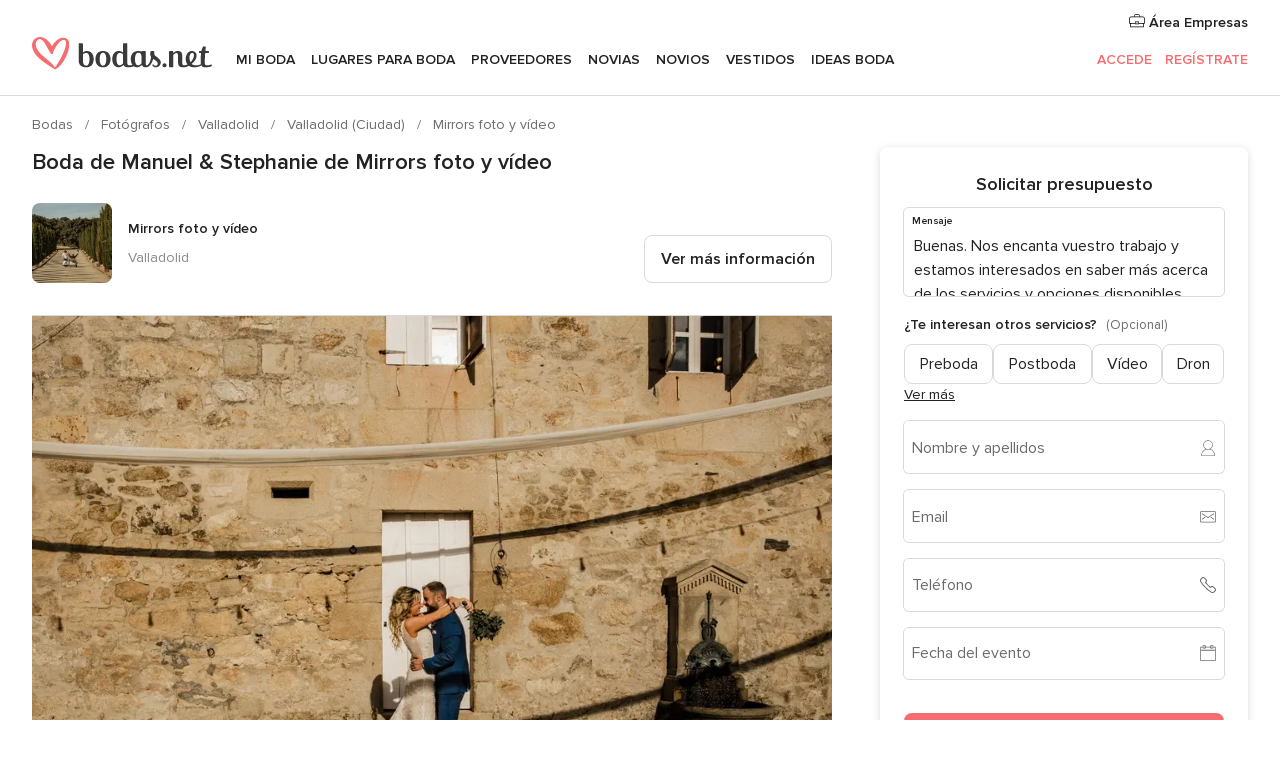

--- FILE ---
content_type: text/html; charset=UTF-8
request_url: https://www.bodas.net/fotografos/mirrors-foto-y-video--e68522/bodas-reales/97838
body_size: 33396
content:
<!DOCTYPE html>
<html lang="es-ES" prefix="og: http://ogp.me/ns#">
<head>
<meta http-equiv="Content-Type" content="text/html; charset=utf-8">
<title>Boda de Manuel & Stephanie de Mirrors foto y vídeo</title>
<meta name="description" content="Boda de Manuel &amp; Stephanie de Mirrors foto y vídeo">
<meta name="keywords" content="Boda de Manuel &amp; Stephanie de Mirrors foto y vídeo">
<meta name="robots" content="NOINDEX,NOFOLLOW">
<meta name="pbdate" content="19:17:00 22/01/2026">
<link rel="alternate" href="android-app://net.bodas.launcher/bodasnet/m.bodas.net/fotografos/mirrors-foto-y-video--e68522/bodas-reales/97838">
<meta name="viewport" content="width=device-width, initial-scale=1.0">
<meta name="apple-custom-itunes-app" content="app-id=598636207">
<meta name="apple-itunes-app" content="app-id=598636207, app-argument=https://app.appsflyer.com/id598636207?pid=WP-iOS-ES&c=WP-ES-LANDINGS&s=es">
<meta name="google-play-app" content="app-id=net.bodas.launcher">
<link rel="shortcut icon" href="https://www.bodas.net/mobile/assets/img/favicon/favicon.png">

<meta property="fb:pages" content="60558433839" />
<meta property="fb:app_id" content="127038310647837" />
<meta property="og:type" content="website" />
<meta property="og:title" content="La boda de Manuel y Stephanie en Vilagarcía de Arousa, Pontevedra" />
<meta property="og:image" content="https://cdn0.bodas.net/real-wedding-photo/838/3_2/1280/jpg/4482902.jpeg">
<meta property="og:image:secure_url" content="https://cdn0.bodas.net/real-wedding-photo/838/3_2/1280/jpg/4482902.jpeg">
<meta property="og:image:alt" content="La boda de Manuel y Stephanie en Vilagarcía de Arousa, Pontevedra">
<meta property="og:url" content="https://www.bodas.net/fotografos/mirrors-foto-y-video--e68522/bodas-reales/97838" />
<meta name="twitter:card" content="summary_large_image" />

    <link rel="stylesheet" href="https://www.bodas.net/builds/desktop/css/symfnw-ES171-1-20260122-010-1_www_m_/WebBundleResponsiveMarketplaceStorefrontBodas.css">
        <script>
            var internalTrackingService = internalTrackingService || {
                triggerSubmit : function() {},
                triggerAbandon : function() {},
                loaded : false
            };
        </script>

            <script type="text/javascript">
      function getCookie (name) {var b = document.cookie.match('(^|;)\\s*' + name + '\\s*=\\s*([^;]+)'); return b ? unescape(b.pop()) : null}
      function overrideOneTrustGeo () {
        const otgeoCookie = getCookie('otgeo') || '';
        const regexp = /^([A-Za-z]+)(?:,([A-Za-z]+))?$/g;
        const matches = [...otgeoCookie.matchAll(regexp)][0];
        if (matches) {
          const countryCode = matches[1];
          const stateCode = matches[2];
          const geolocationResponse = {
            countryCode
          };
          if (stateCode) {
            geolocationResponse.stateCode = stateCode;
          }
          return {
            geolocationResponse
          };
        }
      }
      var OneTrust = overrideOneTrustGeo() || undefined;
    </script>
    <span class="ot-sdk-show-settings" style="display: none"></span>
    <script src="https://cdn.cookielaw.org/scripttemplates/otSDKStub.js" data-language="es-ES" data-domain-script="4354ed50-c10d-4696-9216-1186021c8d0c" data-ignore-ga='true' defer></script>
        <script>var isCountryCookiesActiveByDefault=false,CONSENT_ANALYTICS_GROUP="C0002",CONSENT_PERSONALIZATION_GROUP="C0003",CONSENT_TARGETED_ADVERTISING_GROUP="C0004",CONSENT_SOCIAL_MEDIA_GROUP="C0005",cookieConsentContent='',hideCookieConsentLayer= '', OptanonAlertBoxClosed='';hideCookieConsentLayer=getCookie('hideCookieConsentLayer');OptanonAlertBoxClosed=getCookie('OptanonAlertBoxClosed');if(hideCookieConsentLayer==="1"||Boolean(OptanonAlertBoxClosed)){cookieConsentContent=queryStringToJSON(getCookie('OptanonConsent')||'');}function getCookie(e){var o=document.cookie.match("(^|;)\\s*"+e+"\\s*=\\s*([^;]+)");return o?unescape(o.pop()):null}function queryStringToJSON(e){var o=e.split("&"),t={};return o.forEach(function(e){e=e.split("="),t[e[0]]=decodeURIComponent(e[1]||"")}),JSON.parse(JSON.stringify(t))}function isCookieGroupAllowed(e){var o=cookieConsentContent.groups;if("string"!=typeof o){if(!isCountryCookiesActiveByDefault && e===CONSENT_ANALYTICS_GROUP && getCookie('hideCookieConsentLayer')==="1"){return true}return isCountryCookiesActiveByDefault;}for(var t=o.split(","),n=0;n<t.length;n++)if(t[n].indexOf(e,0)>=0)return"1"===t[n].split(":")[1];return!1}function userHasAcceptedTheCookies(){var e=document.getElementsByTagName("body")[0],o=document.createEvent("HTMLEvents");cookieConsentContent=queryStringToJSON(getCookie("OptanonConsent")||""),!0===isCookieGroupAllowed(CONSENT_ANALYTICS_GROUP)&&(o.initEvent("analyticsCookiesHasBeenAccepted",!0,!1),e.dispatchEvent(o)),!0===isCookieGroupAllowed(CONSENT_PERSONALIZATION_GROUP)&&(o.initEvent("personalizationCookiesHasBeenAccepted",!0,!1),e.dispatchEvent(o)),!0===isCookieGroupAllowed(CONSENT_TARGETED_ADVERTISING_GROUP)&&(o.initEvent("targetedAdvertisingCookiesHasBeenAccepted",!0,!1),e.dispatchEvent(o)),!0===isCookieGroupAllowed(CONSENT_SOCIAL_MEDIA_GROUP)&&(o.initEvent("socialMediaAdvertisingCookiesHasBeenAccepted",!0,!1),e.dispatchEvent(o))}</script>
    <script>
      document.getElementsByTagName('body')[0].addEventListener('oneTrustLoaded', function () {
        if (OneTrust.GetDomainData()?.ConsentModel?.Name === 'notice only') {
          const cookiePolicyLinkSelector = document.querySelectorAll('.ot-sdk-show-settings')
          cookiePolicyLinkSelector.forEach((selector) => {
            selector.style.display = 'none'
          })
        }
      })
    </script>
        <script>
        function CMP() {
            var body = document.getElementsByTagName('body')[0];
            var event = document.createEvent('HTMLEvents');
            var callbackIAB = (tcData, success) => {
                if (success && (tcData.eventStatus === 'tcloaded' || tcData.eventStatus === 'useractioncomplete')) {
                    window.__tcfapi('removeEventListener', 2, () => {
                    }, callbackIAB);
                    if ((typeof window.Optanon !== "undefined" &&
                      !window.Optanon.GetDomainData().IsIABEnabled) ||
                      (tcData.gdprApplies &&
                        typeof window.Optanon !== "undefined" &&
                        window.Optanon.GetDomainData().IsIABEnabled &&
                        getCookie('OptanonAlertBoxClosed'))) {
                      userHasAcceptedTheCookies();
                    }
                    if (isCookieGroupAllowed(CONSENT_ANALYTICS_GROUP) !== true) {
                        event.initEvent('analyticsCookiesHasBeenDenied', true, false);
                        body.dispatchEvent(event);
                    }
                    if (isCookieGroupAllowed(CONSENT_TARGETED_ADVERTISING_GROUP) !== true) {
                        event.initEvent('targetedAdvertisingCookiesHasBeenDenied', true, false);
                        body.dispatchEvent(event);
                    }
                    if (tcData.gdprApplies && typeof window.Optanon !== "undefined" && window.Optanon.GetDomainData().IsIABEnabled) {
                        event.initEvent('IABTcDataReady', true, false);
                        body.dispatchEvent(event);
                    } else {
                        event.initEvent('nonIABCountryDataReady', true, false);
                        body.dispatchEvent(event);
                    }
                }
            }
            var cnt = 0;
            var consentSetInterval = setInterval(function () {
                cnt += 1;
                if (cnt === 600) {
                    userHasAcceptedTheCookies();
                    clearInterval(consentSetInterval);
                }
                if (typeof window.Optanon !== "undefined" && !window.Optanon.GetDomainData().IsIABEnabled) {
                    clearInterval(consentSetInterval);
                    userHasAcceptedTheCookies();
                    event.initEvent('oneTrustLoaded', true, false);
                    body.dispatchEvent(event);
                    event.initEvent('nonIABCountryDataReady', true, false);
                    body.dispatchEvent(event);
                }
                if (typeof window.__tcfapi !== "undefined") {
                    event.initEvent('oneTrustLoaded', true, false);
                    body.dispatchEvent(event);
                    clearInterval(consentSetInterval);
                    window.__tcfapi('addEventListener', 2, callbackIAB);
                }
            });
        }
                function OptanonWrapper() {
          CMP();
        }
    </script>
</head><body>
<script>
    var gtagScript = function() { var s = document.createElement("script"), el = document.getElementsByTagName("script")[0]; s.defer = true;
    s.src = "https://www.googletagmanager.com/gtag/js?id=G-QDLJBX8LD9";
    el.parentNode.insertBefore(s, el);}
    window.dataLayer = window.dataLayer || [];
    const analyticsGroupOpt = isCookieGroupAllowed(CONSENT_ANALYTICS_GROUP) === true;
    const targetedAdsOpt = isCookieGroupAllowed(CONSENT_TARGETED_ADVERTISING_GROUP) === true;
    const personalizationOpt = isCookieGroupAllowed(CONSENT_PERSONALIZATION_GROUP) === true;
                        window['gtag_enable_tcf_support'] = true;
            document.getElementsByTagName('body')[0].addEventListener('oneTrustLoaded', function () {
                gtagScript();
            });
            
    function gtag(){dataLayer.push(arguments);}
    gtag('js', new Date());

    gtag('consent', 'default', {
      'analytics_storage': analyticsGroupOpt ? 'granted' : 'denied',
      'ad_storage': targetedAdsOpt ? 'granted' : 'denied',
      'ad_user_data': targetedAdsOpt ? 'granted' : 'denied',
      'ad_user_personalization': targetedAdsOpt ? 'granted' : 'denied',
      'functionality_storage': targetedAdsOpt ? 'granted' : 'denied',
      'personalization_storage': personalizationOpt ? 'granted' : 'denied',
      'security_storage': 'granted'
    });
    gtag('set', 'ads_data_redaction', !analyticsGroupOpt);
    gtag('set', 'allow_ad_personalization_signals', analyticsGroupOpt);
    gtag('set', 'allow_google_signals', analyticsGroupOpt);
    gtag('set', 'allow_interest_groups', analyticsGroupOpt);
            gtag('config', 'G-QDLJBX8LD9', { groups: 'analytics', 'send_page_view': false });
    
                        gtag('config', 'AW-1021727564', { groups: 'adwords' });
            </script>

<div id="app-apps-download-banner" class="branch-banner-placeholder branchBannerPlaceholder"></div>


    <a class="layoutSkipMain" href="#layoutMain">Ir al contenido principal</a>
    
    <header class="layoutHeader">
        
<span class="layoutHeader__hamburger app-header-menu-toggle">
    <i class="svgIcon app-svg-async svgIcon__list-menu "   data-name="_common/list-menu" data-svg="https://cdn1.bodas.net/assets/svg/optimized/_common/list-menu.svg" data-svg-lazyload="1"></i></span>


<a class="layoutHeader__logoAnchor app-analytics-event-click"
   href="https://www.bodas.net/">
        <img src="https://www.bodas.net/assets/img/logos/gen_logoHeader.svg"   alt="Bodas"  width="180" height="33"   >
</a>

<nav class="layoutHeader__nav app-header-nav">
    <ul class="layoutNavMenu app-header-list">
        <li class="layoutNavMenu__header">
            <i class="svgIcon app-svg-async svgIcon__close layoutNavMenu__itemClose app-header-menu-toggle"   data-name="_common/close" data-svg="https://cdn1.bodas.net/assets/svg/optimized/_common/close.svg" data-svg-lazyload="1"></i>        </li>

                                <li class="layoutNavMenu__item app-header-menu-item-openSection layoutNavMenu__item--my_wedding ">
                                                                <a href="https://www.bodas.net/organizador-bodas"
                   class="layoutNavMenu__anchor app-header-menu-itemAnchor app-analytics-track-event-click "
                    data-tracking-section="header" data-tracking-category="Navigation" data-tracking-category-authed="1"
                    data-tracking-dt="tools"                >
                    Mi boda                </a>
                                    <i class="svgIcon app-svg-async svgIcon__angleRightBlood layoutNavMenu__anchorArrow"   data-name="_common/angleRightBlood" data-svg="https://cdn1.bodas.net/assets/svg/optimized/_common/angleRightBlood.svg" data-svg-lazyload="1"></i>                    
<div class="layoutNavMenuTab app-header-menu-itemDropdown">
    <div class="layoutNavMenuTab__layout">
        <div class="layoutNavMenuTab__header">
    <i class="svgIcon app-svg-async svgIcon__angleLeftBlood layoutNavMenuTab__icon app-header-menu-item-closeSection"   data-name="_common/angleLeftBlood" data-svg="https://cdn1.bodas.net/assets/svg/optimized/_common/angleLeftBlood.svg" data-svg-lazyload="1"></i>    <a class="layoutNavMenuTab__title" href="https://www.bodas.net/organizador-bodas">
        Mi boda    </a>
    <i class="svgIcon app-svg-async svgIcon__close layoutNavMenuTab__iconClose app-header-menu-toggle"   data-name="_common/close" data-svg="https://cdn1.bodas.net/assets/svg/optimized/_common/close.svg" data-svg-lazyload="1"></i></div>
<div class="layoutNavMenuTabMyWedding">
    <div class="layoutNavMenuTabMyWeddingList">
        <a class="layoutNavMenuTabMyWedding__title" href="https://www.bodas.net/organizador-bodas">
            Mi organizador de boda        </a>
        <ul class="layoutNavMenuTabMyWeddingList__content ">
            <li class="layoutNavMenuTabMyWeddingList__item layoutNavMenuTabMyWeddingList__item--viewAll">
                <a href="https://www.bodas.net/organizador-bodas">Ver todo</a>
            </li>
                                            <li class="layoutNavMenuTabMyWeddingList__item "
                                    >
                    <a href="https://www.bodas.net/agenda-tareas-boda">
                        <i class="svgIcon app-svg-async svgIcon__checklist layoutNavMenuTabMyWeddingList__itemIcon"   data-name="tools/categories/checklist" data-svg="https://cdn1.bodas.net/assets/svg/optimized/tools/categories/checklist.svg" data-svg-lazyload="1"></i>                        Agenda                    </a>
                </li>
                                            <li class="layoutNavMenuTabMyWeddingList__item "
                                    >
                    <a href="https://www.bodas.net/lista-invitados-boda">
                        <i class="svgIcon app-svg-async svgIcon__guests layoutNavMenuTabMyWeddingList__itemIcon"   data-name="tools/categories/guests" data-svg="https://cdn1.bodas.net/assets/svg/optimized/tools/categories/guests.svg" data-svg-lazyload="1"></i>                        Invitados                    </a>
                </li>
                                            <li class="layoutNavMenuTabMyWeddingList__item "
                                    >
                    <a href="https://www.bodas.net/organizador-mesas-boda">
                        <i class="svgIcon app-svg-async svgIcon__tables layoutNavMenuTabMyWeddingList__itemIcon"   data-name="tools/categories/tables" data-svg="https://cdn1.bodas.net/assets/svg/optimized/tools/categories/tables.svg" data-svg-lazyload="1"></i>                        Mesas                    </a>
                </li>
                                            <li class="layoutNavMenuTabMyWeddingList__item "
                                    >
                    <a href="https://www.bodas.net/presupuestador-boda">
                        <i class="svgIcon app-svg-async svgIcon__budget layoutNavMenuTabMyWeddingList__itemIcon"   data-name="tools/categories/budget" data-svg="https://cdn1.bodas.net/assets/svg/optimized/tools/categories/budget.svg" data-svg-lazyload="1"></i>                        Presupuestador                    </a>
                </li>
                                            <li class="layoutNavMenuTabMyWeddingList__item "
                                    >
                    <a href="https://www.bodas.net/mis-proveedores-boda">
                        <i class="svgIcon app-svg-async svgIcon__vendors layoutNavMenuTabMyWeddingList__itemIcon"   data-name="tools/categories/vendors" data-svg="https://cdn1.bodas.net/assets/svg/optimized/tools/categories/vendors.svg" data-svg-lazyload="1"></i>                        Proveedores                    </a>
                </li>
                                            <li class="layoutNavMenuTabMyWeddingList__item "
                                    >
                    <a href="https://www.bodas.net/mis-vestidos-novia">
                        <i class="svgIcon app-svg-async svgIcon__dresses layoutNavMenuTabMyWeddingList__itemIcon"   data-name="tools/categories/dresses" data-svg="https://cdn1.bodas.net/assets/svg/optimized/tools/categories/dresses.svg" data-svg-lazyload="1"></i>                        Vestidos                    </a>
                </li>
                                            <li class="layoutNavMenuTabMyWeddingList__item "
                                    >
                    <a href="https://www.bodas.net/website/index.php?actionReferrer=8">
                        <i class="svgIcon app-svg-async svgIcon__website layoutNavMenuTabMyWeddingList__itemIcon"   data-name="tools/categories/website" data-svg="https://cdn1.bodas.net/assets/svg/optimized/tools/categories/website.svg" data-svg-lazyload="1"></i>                        Web de boda                    </a>
                </li>
                                            <li class="layoutNavMenuTabMyWeddingList__item app-analytics-track-event-click"
                                            data-tracking-category="Navigation"
                        data-tracking-section="header_venues"
                        data-tracking-dt="contest"
                                    >
                    <a href="https://www.bodas.net/sorteo">
                        <i class="svgIcon app-svg-async svgIcon__contest layoutNavMenuTabMyWeddingList__itemIcon"   data-name="tools/categories/contest" data-svg="https://cdn1.bodas.net/assets/svg/optimized/tools/categories/contest.svg" data-svg-lazyload="1"></i>                        Sorteo                    </a>
                </li>
                    </ul>
    </div>
        <div class="layoutNavMenuTabMyWeddingBanners">
                    
<div class="layoutNavMenuBannerBox app-header-menu-banner app-link "
     data-href="https://www.bodas.net/app-bodas"
     >
    <div class="layoutNavMenuBannerBox__content">
                    <p class="layoutNavMenuBannerBox__title">Descárgate la app</p>
                <span class="layoutNavMenuBannerBox__subtitle">Organiza tu boda donde y cuando quieras</span>
    </div>
                <img data-src="https://www.bodas.net/assets/img/logos/square-icon.svg"  class="lazyload layoutNavMenuBannerBox__icon" alt="Icono de app"  width="60" height="60"  >
    </div>
                                            
<div class="layoutNavMenuBannerBox app-header-menu-banner app-link "
     data-href="https://www.bodas.net/album-boda-wedshoots"
     >
    <div class="layoutNavMenuBannerBox__content">
                    <a class="layoutNavMenuBannerBox__title" href="https://www.bodas.net/album-boda-wedshoots">Wedshoots</a>
                <span class="layoutNavMenuBannerBox__subtitle">Todas las fotos de tus invitados recopiladas en un álbum</span>
    </div>
                <img data-src="https://www.bodas.net/assets/img/wedshoots/ico_wedshoots.svg"  class="lazyload layoutNavMenuBannerBox__icon" alt="Icono de Wedshoots"  width="60" height="60"  >
    </div>
                        </div>
</div>    </div>
</div>
                            </li>
                                <li class="layoutNavMenu__item app-header-menu-item-openSection layoutNavMenu__item--venues ">
                                                                <a href="https://www.bodas.net/bodas/banquetes"
                   class="layoutNavMenu__anchor app-header-menu-itemAnchor app-analytics-track-event-click "
                    data-tracking-section="header" data-tracking-category="Navigation" data-tracking-category-authed="1"
                    data-tracking-dt="venues"                >
                    Lugares para Boda                </a>
                                    <i class="svgIcon app-svg-async svgIcon__angleRightBlood layoutNavMenu__anchorArrow"   data-name="_common/angleRightBlood" data-svg="https://cdn1.bodas.net/assets/svg/optimized/_common/angleRightBlood.svg" data-svg-lazyload="1"></i>                    
<div class="layoutNavMenuTab app-header-menu-itemDropdown">
    <div class="layoutNavMenuTab__layout">
        
<div class="layoutNavMenuTab__header">
    <i class="svgIcon app-svg-async svgIcon__angleLeftBlood layoutNavMenuTab__icon app-header-menu-item-closeSection"   data-name="_common/angleLeftBlood" data-svg="https://cdn1.bodas.net/assets/svg/optimized/_common/angleLeftBlood.svg" data-svg-lazyload="1"></i>    <a class="layoutNavMenuTab__title" href="https://www.bodas.net/bodas/banquetes">
        Lugares para Boda    </a>
    <i class="svgIcon app-svg-async svgIcon__close layoutNavMenuTab__iconClose app-header-menu-toggle"   data-name="_common/close" data-svg="https://cdn1.bodas.net/assets/svg/optimized/_common/close.svg" data-svg-lazyload="1"></i></div>
<div class="layoutNavMenuTabVenues">
    <div class="layoutNavMenuTabVenues__categories">
        <div class="layoutNavMenuTabVenuesList">
            <a class="layoutNavMenuTabVenues__title"
               href="https://www.bodas.net/bodas/banquetes">
                Lugares para Boda            </a>
            <ul class="layoutNavMenuTabVenuesList__content">
                <li class="layoutNavMenuTabVenuesList__item layoutNavMenuTabVenuesList__item--viewAll">
                    <a href="https://www.bodas.net/bodas/banquetes">Ver todo</a>
                </li>
                                    <li class="layoutNavMenuTabVenuesList__item">
                        <a href="https://www.bodas.net/bodas/banquetes/fincas">
                            Fincas                        </a>
                    </li>
                                    <li class="layoutNavMenuTabVenuesList__item">
                        <a href="https://www.bodas.net/bodas/banquetes/masias">
                            Masías                        </a>
                    </li>
                                    <li class="layoutNavMenuTabVenuesList__item">
                        <a href="https://www.bodas.net/bodas/banquetes/hoteles">
                            Hoteles                        </a>
                    </li>
                                    <li class="layoutNavMenuTabVenuesList__item">
                        <a href="https://www.bodas.net/bodas/banquetes/restaurantes">
                            Restaurantes                        </a>
                    </li>
                                    <li class="layoutNavMenuTabVenuesList__item">
                        <a href="https://www.bodas.net/bodas/banquetes/salones-de-boda">
                            Salones de Boda                        </a>
                    </li>
                                    <li class="layoutNavMenuTabVenuesList__item">
                        <a href="https://www.bodas.net/bodas/banquetes/castillos">
                            Castillos                        </a>
                    </li>
                                    <li class="layoutNavMenuTabVenuesList__item">
                        <a href="https://www.bodas.net/bodas/banquetes/cortijos">
                            Cortijos                        </a>
                    </li>
                                    <li class="layoutNavMenuTabVenuesList__item">
                        <a href="https://www.bodas.net/bodas/banquetes/haciendas">
                            Haciendas                        </a>
                    </li>
                                    <li class="layoutNavMenuTabVenuesList__item">
                        <a href="https://www.bodas.net/bodas/banquetes/bodegas">
                            Bodegas                        </a>
                    </li>
                                    <li class="layoutNavMenuTabVenuesList__item">
                        <a href="https://www.bodas.net/bodas/banquetes/espacios-singulares">
                            Espacios Singulares                        </a>
                    </li>
                                    <li class="layoutNavMenuTabVenuesList__item">
                        <a href="https://www.bodas.net/bodas/banquetes/bodas-en-la-playa">
                            Bodas en la playa                        </a>
                    </li>
                                                    <li class="layoutNavMenuTabVenuesList__item layoutNavMenuTabVenuesList__item--highlight">
                        <a href="https://www.bodas.net/promociones/banquetes">
                            Promociones                        </a>
                    </li>
                            </ul>
        </div>
    </div>
    
            <div class="layoutNavMenuTabVenuesBanners">
                            
<div class="layoutNavMenuBannerBox app-header-menu-banner app-link app-analytics-track-event-click"
     data-href="https://www.bodas.net/destination-wedding"
                  data-tracking-section=header_venues                      data-tracking-category=Navigation                      data-tracking-dt=destination_weddings         >
    <div class="layoutNavMenuBannerBox__content">
                    <p class="layoutNavMenuBannerBox__title">Destination Weddings</p>
                <span class="layoutNavMenuBannerBox__subtitle">Cásate en el país que siempre has soñado.</span>
    </div>
            <img class="svgIcon svgIcon__plane_destination layoutNavMenuBannerBox__icon lazyload" data-src="https://cdn1.bodas.net/assets/svg/original/illustration/plane_destination.svg"  alt="illustration plane destination" width="56" height="56" >    </div>
                                        
<div class="layoutNavMenuBannerBox app-header-menu-banner app-link app-analytics-track-event-click"
     data-href="https://www.bodas.net/sorteo"
                  data-tracking-section=header_venues                      data-tracking-category=Navigation                      data-tracking-dt=contest         >
    <div class="layoutNavMenuBannerBox__content">
                    <p class="layoutNavMenuBannerBox__title">Gana 5.000&euro;</p>
                <span class="layoutNavMenuBannerBox__subtitle">Participa en la 159ª edición del sorteo de Bodas.net</span>
    </div>
            <img class="svgIcon svgIcon__stars layoutNavMenuBannerBox__icon lazyload" data-src="https://cdn1.bodas.net/assets/svg/original/illustration/stars.svg"  alt="illustration stars" width="56" height="56" >    </div>
                    </div>
    </div>
    </div>
</div>
                            </li>
                                <li class="layoutNavMenu__item app-header-menu-item-openSection layoutNavMenu__item--vendors ">
                                                                <a href="https://www.bodas.net/bodas/proveedores"
                   class="layoutNavMenu__anchor app-header-menu-itemAnchor app-analytics-track-event-click "
                    data-tracking-section="header" data-tracking-category="Navigation" data-tracking-category-authed="1"
                    data-tracking-dt="vendors"                >
                    Proveedores                </a>
                                    <i class="svgIcon app-svg-async svgIcon__angleRightBlood layoutNavMenu__anchorArrow"   data-name="_common/angleRightBlood" data-svg="https://cdn1.bodas.net/assets/svg/optimized/_common/angleRightBlood.svg" data-svg-lazyload="1"></i>                    
<div class="layoutNavMenuTab app-header-menu-itemDropdown">
    <div class="layoutNavMenuTab__layout">
        
<div class="layoutNavMenuTab__header">
    <i class="svgIcon app-svg-async svgIcon__angleLeftBlood layoutNavMenuTab__icon app-header-menu-item-closeSection"   data-name="_common/angleLeftBlood" data-svg="https://cdn1.bodas.net/assets/svg/optimized/_common/angleLeftBlood.svg" data-svg-lazyload="1"></i>    <a class="layoutNavMenuTab__title" href="https://www.bodas.net/bodas/proveedores">
        Proveedores    </a>
    <i class="svgIcon app-svg-async svgIcon__close layoutNavMenuTab__iconClose app-header-menu-toggle"   data-name="_common/close" data-svg="https://cdn1.bodas.net/assets/svg/optimized/_common/close.svg" data-svg-lazyload="1"></i></div>
<div class="layoutNavMenuTabVendors">
    <div class="layoutNavMenuTabVendors__content">
        <div class="layoutNavMenuTabVendorsList">
            <a class="layoutNavMenuTabVendors__title" href="https://www.bodas.net/bodas/proveedores">
                Empieza a contratar tus proveedores            </a>
            <ul class="layoutNavMenuTabVendorsList__content">
                <li class="layoutNavMenuTabVendorsList__item layoutNavMenuTabVendorsList__item--viewAll">
                    <a href="https://www.bodas.net/bodas/proveedores">Ver todo</a>
                </li>
                                    <li class="layoutNavMenuTabVendorsList__item">
                        <i class="svgIcon app-svg-async svgIcon__categPhoto layoutNavMenuTabVendorsList__itemIcon"   data-name="vendors/categories/categPhoto" data-svg="https://cdn1.bodas.net/assets/svg/optimized/vendors/categories/categPhoto.svg" data-svg-lazyload="1"></i>                        <a href="https://www.bodas.net/bodas/proveedores/fotografos">
                            Fotógrafos                        </a>
                    </li>
                                    <li class="layoutNavMenuTabVendorsList__item">
                        <i class="svgIcon app-svg-async svgIcon__categVideo layoutNavMenuTabVendorsList__itemIcon"   data-name="vendors/categories/categVideo" data-svg="https://cdn1.bodas.net/assets/svg/optimized/vendors/categories/categVideo.svg" data-svg-lazyload="1"></i>                        <a href="https://www.bodas.net/bodas/proveedores/video">
                            Vídeo                        </a>
                    </li>
                                    <li class="layoutNavMenuTabVendorsList__item">
                        <i class="svgIcon app-svg-async svgIcon__categMusic layoutNavMenuTabVendorsList__itemIcon"   data-name="vendors/categories/categMusic" data-svg="https://cdn1.bodas.net/assets/svg/optimized/vendors/categories/categMusic.svg" data-svg-lazyload="1"></i>                        <a href="https://www.bodas.net/bodas/proveedores/musica">
                            Música                        </a>
                    </li>
                                    <li class="layoutNavMenuTabVendorsList__item">
                        <i class="svgIcon app-svg-async svgIcon__categCatering layoutNavMenuTabVendorsList__itemIcon"   data-name="vendors/categories/categCatering" data-svg="https://cdn1.bodas.net/assets/svg/optimized/vendors/categories/categCatering.svg" data-svg-lazyload="1"></i>                        <a href="https://www.bodas.net/bodas/proveedores/catering">
                            Catering                        </a>
                    </li>
                                    <li class="layoutNavMenuTabVendorsList__item">
                        <i class="svgIcon app-svg-async svgIcon__categRental layoutNavMenuTabVendorsList__itemIcon"   data-name="vendors/categories/categRental" data-svg="https://cdn1.bodas.net/assets/svg/optimized/vendors/categories/categRental.svg" data-svg-lazyload="1"></i>                        <a href="https://www.bodas.net/bodas/proveedores/coches-de-boda">
                            Coches de boda                        </a>
                    </li>
                                    <li class="layoutNavMenuTabVendorsList__item">
                        <i class="svgIcon app-svg-async svgIcon__categTransport layoutNavMenuTabVendorsList__itemIcon"   data-name="vendors/categories/categTransport" data-svg="https://cdn1.bodas.net/assets/svg/optimized/vendors/categories/categTransport.svg" data-svg-lazyload="1"></i>                        <a href="https://www.bodas.net/bodas/proveedores/autobuses">
                            Autobuses                        </a>
                    </li>
                                    <li class="layoutNavMenuTabVendorsList__item">
                        <i class="svgIcon app-svg-async svgIcon__categFlower layoutNavMenuTabVendorsList__itemIcon"   data-name="vendors/categories/categFlower" data-svg="https://cdn1.bodas.net/assets/svg/optimized/vendors/categories/categFlower.svg" data-svg-lazyload="1"></i>                        <a href="https://www.bodas.net/bodas/proveedores/floristerias">
                            Floristerías                        </a>
                    </li>
                                    <li class="layoutNavMenuTabVendorsList__item">
                        <i class="svgIcon app-svg-async svgIcon__categInvite layoutNavMenuTabVendorsList__itemIcon"   data-name="vendors/categories/categInvite" data-svg="https://cdn1.bodas.net/assets/svg/optimized/vendors/categories/categInvite.svg" data-svg-lazyload="1"></i>                        <a href="https://www.bodas.net/bodas/proveedores/invitaciones-de-boda">
                            Invitaciones de boda                        </a>
                    </li>
                                    <li class="layoutNavMenuTabVendorsList__item">
                        <i class="svgIcon app-svg-async svgIcon__categGift layoutNavMenuTabVendorsList__itemIcon"   data-name="vendors/categories/categGift" data-svg="https://cdn1.bodas.net/assets/svg/optimized/vendors/categories/categGift.svg" data-svg-lazyload="1"></i>                        <a href="https://www.bodas.net/bodas/proveedores/detalles-de-bodas">
                            Detalles de bodas                        </a>
                    </li>
                                    <li class="layoutNavMenuTabVendorsList__item">
                        <i class="svgIcon app-svg-async svgIcon__categPlane layoutNavMenuTabVendorsList__itemIcon"   data-name="vendors/categories/categPlane" data-svg="https://cdn1.bodas.net/assets/svg/optimized/vendors/categories/categPlane.svg" data-svg-lazyload="1"></i>                        <a href="https://www.bodas.net/bodas/proveedores/viaje-de-novios">
                            Viaje de novios                        </a>
                    </li>
                            </ul>
        </div>
                <div class="layoutNavMenuTabVendorsListOthers">
            <p class="layoutNavMenuTabVendorsListOthers__subtitle">Otras categorías</p>
            <ul class="layoutNavMenuTabVendorsListOthers__container">
                                    <li class="layoutNavMenuTabVendorsListOthers__item">
                        <a href="https://www.bodas.net/bodas/proveedores/mobiliario">
                            Mobiliario                        </a>
                    </li>
                                    <li class="layoutNavMenuTabVendorsListOthers__item">
                        <a href="https://www.bodas.net/bodas/proveedores/carpas">
                            Carpas                        </a>
                    </li>
                                    <li class="layoutNavMenuTabVendorsListOthers__item">
                        <a href="https://www.bodas.net/bodas/proveedores/animacion">
                            Animación                        </a>
                    </li>
                                    <li class="layoutNavMenuTabVendorsListOthers__item">
                        <a href="https://www.bodas.net/bodas/proveedores/decoracion-para-bodas">
                            Decoración para bodas                        </a>
                    </li>
                                    <li class="layoutNavMenuTabVendorsListOthers__item">
                        <a href="https://www.bodas.net/bodas/proveedores/listas-de-boda">
                            Listas de boda                        </a>
                    </li>
                                    <li class="layoutNavMenuTabVendorsListOthers__item">
                        <a href="https://www.bodas.net/bodas/proveedores/organizacion-bodas">
                            Organización Bodas                        </a>
                    </li>
                                    <li class="layoutNavMenuTabVendorsListOthers__item">
                        <a href="https://www.bodas.net/bodas/proveedores/tartas-de-boda">
                            Tartas de boda                        </a>
                    </li>
                                    <li class="layoutNavMenuTabVendorsListOthers__item">
                        <a href="https://www.bodas.net/bodas/proveedores/food-truck-y-mesas-dulces">
                            Food truck y mesas dulces                        </a>
                    </li>
                                                    <li class="layoutNavMenuTabVendorsListOthers__deals">
                        <a href="https://www.bodas.net/promociones/proveedores">
                            Promociones                        </a>
                    </li>
                            </ul>
        </div>
    </div>
    <div class="layoutNavMenuTabVendorsBanners">
                    
<div class="layoutNavMenuBannerBox app-header-menu-banner app-link app-analytics-track-event-click"
     data-href="https://www.bodas.net/destination-wedding"
                  data-tracking-section=header_vendors                      data-tracking-category=Navigation                      data-tracking-dt=destination_weddings         >
    <div class="layoutNavMenuBannerBox__content">
                    <p class="layoutNavMenuBannerBox__title">Destination Weddings</p>
                <span class="layoutNavMenuBannerBox__subtitle">Cásate en el país que siempre has soñado.</span>
    </div>
            <img class="svgIcon svgIcon__plane_destination layoutNavMenuBannerBox__icon lazyload" data-src="https://cdn1.bodas.net/assets/svg/original/illustration/plane_destination.svg"  alt="illustration plane destination" width="56" height="56" >    </div>
                            
<div class="layoutNavMenuBannerBox app-header-menu-banner app-link app-analytics-track-event-click"
     data-href="https://www.bodas.net/sorteo"
                  data-tracking-section=header_vendors                      data-tracking-category=Navigation                      data-tracking-dt=contest         >
    <div class="layoutNavMenuBannerBox__content">
                    <p class="layoutNavMenuBannerBox__title">Gana 5.000&euro;</p>
                <span class="layoutNavMenuBannerBox__subtitle">Participa en la 159ª edición del sorteo de Bodas.net</span>
    </div>
            <img class="svgIcon svgIcon__stars layoutNavMenuBannerBox__icon lazyload" data-src="https://cdn1.bodas.net/assets/svg/original/illustration/stars.svg"  alt="illustration stars" width="56" height="56" >    </div>
                    </div>
            <div class="layoutNavMenuTabVendorsOtherTabs">
                            <div class="layoutNavMenuTabVendorsBride">
                    <p class="layoutNavMenuTabVendorsOtherTabs__subtitle">Novias</p>
                    <ul class="layoutNavMenuTabVendorsOtherTabsList">
                                                    <li class="layoutNavMenuTabVendorsOtherTabsList__item">
                                <a href="https://www.bodas.net/bodas/novias/talleres-de-novia">
                                    Talleres de novia                                </a>
                            </li>
                                                    <li class="layoutNavMenuTabVendorsOtherTabsList__item">
                                <a href="https://www.bodas.net/bodas/novias/tiendas-de-novia">
                                    Tiendas de novia                                </a>
                            </li>
                                                    <li class="layoutNavMenuTabVendorsOtherTabsList__item">
                                <a href="https://www.bodas.net/bodas/novias/complementos-novia">
                                    Complementos novia                                </a>
                            </li>
                                                    <li class="layoutNavMenuTabVendorsOtherTabsList__item">
                                <a href="https://www.bodas.net/bodas/novias/joyeria">
                                    Joyería                                </a>
                            </li>
                                                    <li class="layoutNavMenuTabVendorsOtherTabsList__item">
                                <a href="https://www.bodas.net/bodas/novias/belleza-novias">
                                    Belleza Novias                                </a>
                            </li>
                                                    <li class="layoutNavMenuTabVendorsOtherTabsList__item">
                                <a href="https://www.bodas.net/bodas/novias/trajes-fiesta">
                                    Trajes fiesta                                </a>
                            </li>
                                                    <li class="layoutNavMenuTabVendorsOtherTabsList__item">
                                <a href="https://www.bodas.net/bodas/novias/trajes-madrina">
                                    Trajes madrina                                </a>
                            </li>
                                                    <li class="layoutNavMenuTabVendorsOtherTabsList__item">
                                <a href="https://www.bodas.net/bodas/novias/vestidos-de-arras">
                                    Vestidos de arras                                </a>
                            </li>
                                                <li class="layoutNavMenuTabVendorsOtherTabsList__item layoutNavMenuTabVendorsOtherTabsList__item--deals">
                            <a href="https://www.bodas.net/promociones/novias">
                                Promociones                            </a>
                        </li>
                    </ul>
                </div>
                                        <div class="layoutNavMenuTabVendorsGrooms">
                    <p class="layoutNavMenuTabVendorsOtherTabs__subtitle">Novios</p>
                    <ul class="layoutNavMenuTabVendorsOtherTabsList">
                                                    <li class="layoutNavMenuTabVendorsOtherTabsList__item">
                                <a href="https://www.bodas.net/bodas/novios/trajes-novio">
                                    Trajes novio                                </a>
                            </li>
                                                    <li class="layoutNavMenuTabVendorsOtherTabsList__item">
                                <a href="https://www.bodas.net/bodas/novios/alquiler-trajes">
                                    Alquiler Trajes                                </a>
                            </li>
                                                    <li class="layoutNavMenuTabVendorsOtherTabsList__item">
                                <a href="https://www.bodas.net/bodas/novios/complementos-novio">
                                    Complementos novio                                </a>
                            </li>
                                                    <li class="layoutNavMenuTabVendorsOtherTabsList__item">
                                <a href="https://www.bodas.net/bodas/novios/cuidado-masculino">
                                    Cuidado masculino                                </a>
                            </li>
                                                <li class="layoutNavMenuTabVendorsOtherTabsList__item layoutNavMenuTabVendorsOtherTabsList__item--deals">
                            <a href="https://www.bodas.net/promociones/novios">
                                Promociones                            </a>
                        </li>
                    </ul>
                </div>
                </div>
    </div>    </div>
</div>
                            </li>
                                <li class="layoutNavMenu__item app-header-menu-item-openSection layoutNavMenu__item--brides ">
                                                                <a href="https://www.bodas.net/bodas/novias"
                   class="layoutNavMenu__anchor app-header-menu-itemAnchor app-analytics-track-event-click "
                    data-tracking-section="header" data-tracking-category="Navigation" data-tracking-category-authed="1"
                                    >
                    Novias                </a>
                                    <i class="svgIcon app-svg-async svgIcon__angleRightBlood layoutNavMenu__anchorArrow"   data-name="_common/angleRightBlood" data-svg="https://cdn1.bodas.net/assets/svg/optimized/_common/angleRightBlood.svg" data-svg-lazyload="1"></i>                    
<div class="layoutNavMenuTab app-header-menu-itemDropdown">
    <div class="layoutNavMenuTab__layout">
        
<div class="layoutNavMenuTab__header">
    <i class="svgIcon app-svg-async svgIcon__angleLeftBlood layoutNavMenuTab__icon app-header-menu-item-closeSection"   data-name="_common/angleLeftBlood" data-svg="https://cdn1.bodas.net/assets/svg/optimized/_common/angleLeftBlood.svg" data-svg-lazyload="1"></i>    <a class="layoutNavMenuTab__title" href="https://www.bodas.net/bodas/novias">
        Novias    </a>
    <i class="svgIcon app-svg-async svgIcon__close layoutNavMenuTab__iconClose app-header-menu-toggle"   data-name="_common/close" data-svg="https://cdn1.bodas.net/assets/svg/optimized/_common/close.svg" data-svg-lazyload="1"></i></div>
<div class="layoutNavMenuTabBridesGrooms">
    <div class="layoutNavMenuTabBridesGroomsList">
        <a class="layoutNavMenuTabBridesGrooms__title" href="https://www.bodas.net/bodas/novias">
            Novias        </a>
        <ul class="layoutNavMenuTabBridesGroomsList__content">
            <li class="layoutNavMenuTabBridesGroomsList__item layoutNavMenuTabBridesGroomsList__item--viewAll">
                <a href="https://www.bodas.net/bodas/novias">Ver todo</a>
            </li>
                            <li class="layoutNavMenuTabBridesGroomsList__item">
                    <a href="https://www.bodas.net/bodas/novias/talleres-de-novia">
                        Talleres de novia                    </a>
                </li>
                            <li class="layoutNavMenuTabBridesGroomsList__item">
                    <a href="https://www.bodas.net/bodas/novias/tiendas-de-novia">
                        Tiendas de novia                    </a>
                </li>
                            <li class="layoutNavMenuTabBridesGroomsList__item">
                    <a href="https://www.bodas.net/bodas/novias/complementos-novia">
                        Complementos novia                    </a>
                </li>
                            <li class="layoutNavMenuTabBridesGroomsList__item">
                    <a href="https://www.bodas.net/bodas/novias/joyeria">
                        Joyería                    </a>
                </li>
                            <li class="layoutNavMenuTabBridesGroomsList__item">
                    <a href="https://www.bodas.net/bodas/novias/belleza-novias">
                        Belleza Novias                    </a>
                </li>
                            <li class="layoutNavMenuTabBridesGroomsList__item">
                    <a href="https://www.bodas.net/bodas/novias/trajes-fiesta">
                        Trajes fiesta                    </a>
                </li>
                            <li class="layoutNavMenuTabBridesGroomsList__item">
                    <a href="https://www.bodas.net/bodas/novias/trajes-madrina">
                        Trajes madrina                    </a>
                </li>
                            <li class="layoutNavMenuTabBridesGroomsList__item">
                    <a href="https://www.bodas.net/bodas/novias/vestidos-de-arras">
                        Vestidos de arras                    </a>
                </li>
                        <li class="layoutNavMenuTabBridesGroomsList__item layoutNavMenuTabBridesGroomsList__item--highlight">
                <a href="https://www.bodas.net/promociones/novias">
                    Promociones                </a>
            </li>
        </ul>
    </div>
            <div class="layoutNavMenuTabBridesGroomsBanner">
            
<div class="layoutNavMenuBannerBox app-header-menu-banner app-link "
     data-href="https://www.bodas.net/vestidos-novias"
     >
    <div class="layoutNavMenuBannerBox__content">
                    <p class="layoutNavMenuBannerBox__title">Catálogo de vestidos</p>
                <span class="layoutNavMenuBannerBox__subtitle">Elige el tuyo y encuentra tu tienda más cercana.</span>
    </div>
            <img class="svgIcon svgIcon__dress layoutNavMenuBannerBox__icon lazyload" data-src="https://cdn1.bodas.net/assets/svg/original/illustration/dress.svg"  alt="illustration dress" width="56" height="56" >    </div>
        </div>
    </div>    </div>
</div>
                            </li>
                                <li class="layoutNavMenu__item app-header-menu-item-openSection layoutNavMenu__item--grooms ">
                                                                <a href="https://www.bodas.net/bodas/novios"
                   class="layoutNavMenu__anchor app-header-menu-itemAnchor app-analytics-track-event-click "
                    data-tracking-section="header" data-tracking-category="Navigation" data-tracking-category-authed="1"
                                    >
                    Novios                </a>
                                    <i class="svgIcon app-svg-async svgIcon__angleRightBlood layoutNavMenu__anchorArrow"   data-name="_common/angleRightBlood" data-svg="https://cdn1.bodas.net/assets/svg/optimized/_common/angleRightBlood.svg" data-svg-lazyload="1"></i>                    
<div class="layoutNavMenuTab app-header-menu-itemDropdown">
    <div class="layoutNavMenuTab__layout">
        
<div class="layoutNavMenuTab__header">
    <i class="svgIcon app-svg-async svgIcon__angleLeftBlood layoutNavMenuTab__icon app-header-menu-item-closeSection"   data-name="_common/angleLeftBlood" data-svg="https://cdn1.bodas.net/assets/svg/optimized/_common/angleLeftBlood.svg" data-svg-lazyload="1"></i>    <a class="layoutNavMenuTab__title" href="https://www.bodas.net/bodas/novios">
        Novios    </a>
    <i class="svgIcon app-svg-async svgIcon__close layoutNavMenuTab__iconClose app-header-menu-toggle"   data-name="_common/close" data-svg="https://cdn1.bodas.net/assets/svg/optimized/_common/close.svg" data-svg-lazyload="1"></i></div>
<div class="layoutNavMenuTabBridesGrooms">
    <div class="layoutNavMenuTabBridesGroomsList">
        <a class="layoutNavMenuTabBridesGrooms__title" href="https://www.bodas.net/bodas/novios">
            Novios        </a>
        <ul class="layoutNavMenuTabBridesGroomsList__content">
            <li class="layoutNavMenuTabBridesGroomsList__item layoutNavMenuTabBridesGroomsList__item--viewAll">
                <a href="https://www.bodas.net/bodas/novios">Ver todo</a>
            </li>
                            <li class="layoutNavMenuTabBridesGroomsList__item">
                    <a href="https://www.bodas.net/bodas/novios/trajes-novio">
                        Trajes novio                    </a>
                </li>
                            <li class="layoutNavMenuTabBridesGroomsList__item">
                    <a href="https://www.bodas.net/bodas/novios/alquiler-trajes">
                        Alquiler Trajes                    </a>
                </li>
                            <li class="layoutNavMenuTabBridesGroomsList__item">
                    <a href="https://www.bodas.net/bodas/novios/complementos-novio">
                        Complementos novio                    </a>
                </li>
                            <li class="layoutNavMenuTabBridesGroomsList__item">
                    <a href="https://www.bodas.net/bodas/novios/cuidado-masculino">
                        Cuidado masculino                    </a>
                </li>
                        <li class="layoutNavMenuTabBridesGroomsList__item layoutNavMenuTabBridesGroomsList__item--highlight">
                <a href="https://www.bodas.net/promociones/novios">
                    Promociones                </a>
            </li>
        </ul>
    </div>
            <div class="layoutNavMenuTabBridesGroomsBanner">
            
<div class="layoutNavMenuBannerBox app-header-menu-banner app-link "
     data-href="https://www.bodas.net/trajes-novio"
     >
    <div class="layoutNavMenuBannerBox__content">
                    <p class="layoutNavMenuBannerBox__title">Catálogo de trajes</p>
                <span class="layoutNavMenuBannerBox__subtitle">Elige el tuyo y encuentra tu tienda más cercana.</span>
    </div>
            <img class="svgIcon svgIcon__bowtie_blue layoutNavMenuBannerBox__icon lazyload" data-src="https://cdn1.bodas.net/assets/svg/original/illustration/bowtie_blue.svg"  alt="illustration bowtie blue" width="56" height="56" >    </div>
        </div>
    </div>    </div>
</div>
                            </li>
                                <li class="layoutNavMenu__item app-header-menu-item-openSection layoutNavMenu__item--dresses ">
                                                                <a href="https://www.bodas.net/vestidos-novias"
                   class="layoutNavMenu__anchor app-header-menu-itemAnchor app-analytics-track-event-click "
                    data-tracking-section="header" data-tracking-category="Navigation" data-tracking-category-authed="1"
                    data-tracking-dt="dresses"                >
                    Vestidos                </a>
                                    <i class="svgIcon app-svg-async svgIcon__angleRightBlood layoutNavMenu__anchorArrow"   data-name="_common/angleRightBlood" data-svg="https://cdn1.bodas.net/assets/svg/optimized/_common/angleRightBlood.svg" data-svg-lazyload="1"></i>                    
<div class="layoutNavMenuTab app-header-menu-itemDropdown">
    <div class="layoutNavMenuTab__layout">
        
<div class="layoutNavMenuTab__header">
    <i class="svgIcon app-svg-async svgIcon__angleLeftBlood layoutNavMenuTab__icon app-header-menu-item-closeSection"   data-name="_common/angleLeftBlood" data-svg="https://cdn1.bodas.net/assets/svg/optimized/_common/angleLeftBlood.svg" data-svg-lazyload="1"></i>    <a class="layoutNavMenuTab__title" href="https://www.bodas.net/vestidos-novias">
        Vestidos    </a>
    <i class="svgIcon app-svg-async svgIcon__close layoutNavMenuTab__iconClose app-header-menu-toggle"   data-name="_common/close" data-svg="https://cdn1.bodas.net/assets/svg/optimized/_common/close.svg" data-svg-lazyload="1"></i></div>
<div class="layoutNavMenuTabDresses">
    <div class="layoutNavMenuTabDressesList">
        <a class="layoutNavMenuTabDresses__title" href="https://www.bodas.net/vestidos-novias">
            Lo último en moda nupcial        </a>
        <ul class="layoutNavMenuTabDressesList__content">
            <li class="layoutNavMenuTabDressesList__item layoutNavMenuTabDressesList__item--viewAll">
                <a href="https://www.bodas.net/vestidos-novias">Ver todo</a>
            </li>
                            <li class="layoutNavMenuTabDressesList__item">
                    <a href="https://www.bodas.net/vestidos-novias" class="layoutNavMenuTabDressesList__Link">
                        <i class="svgIcon app-svg-async svgIcon__bride-dress layoutNavMenuTabDressesList__itemIcon"   data-name="dresses/categories/bride-dress" data-svg="https://cdn1.bodas.net/assets/svg/optimized/dresses/categories/bride-dress.svg" data-svg-lazyload="1"></i>                        Novia                    </a>
                </li>
                            <li class="layoutNavMenuTabDressesList__item">
                    <a href="https://www.bodas.net/trajes-novio" class="layoutNavMenuTabDressesList__Link">
                        <i class="svgIcon app-svg-async svgIcon__suit layoutNavMenuTabDressesList__itemIcon"   data-name="dresses/categories/suit" data-svg="https://cdn1.bodas.net/assets/svg/optimized/dresses/categories/suit.svg" data-svg-lazyload="1"></i>                        Novio                    </a>
                </li>
                            <li class="layoutNavMenuTabDressesList__item">
                    <a href="https://www.bodas.net/vestidos-fiesta" class="layoutNavMenuTabDressesList__Link">
                        <i class="svgIcon app-svg-async svgIcon__dress layoutNavMenuTabDressesList__itemIcon"   data-name="dresses/categories/dress" data-svg="https://cdn1.bodas.net/assets/svg/optimized/dresses/categories/dress.svg" data-svg-lazyload="1"></i>                        Fiesta                    </a>
                </li>
                    </ul>
    </div>
    <div class="layoutNavMenuTabDressesFeatured">
        <p class="layoutNavMenuTabDresses__subtitle">Diseñadores destacados</p>
        <div class="layoutNavMenuTabDressesFeatured__content">
                            <a href="https://www.bodas.net/vestidos-novias/sweetheart-gowns--d1507">
                    <figure class="layoutNavMenuTabDressesFeaturedItem">
                            <img data-src="https://cdn0.bodas.net/cat/vestidos-novias/sweetheart-gowns/20039--mfvr746283.jpg"  class="lazyload layoutNavMenuTabDressesFeaturedItem__image" alt="Sweetheart Gowns"  width="290" height="406"  >
                        <figcaption class="layoutNavMenuTabDressesFeaturedItem__name">Sweetheart Gowns</figcaption>
                    </figure>
                </a>
                            <a href="https://www.bodas.net/vestidos-novias/lillian-west--d440">
                    <figure class="layoutNavMenuTabDressesFeaturedItem">
                            <img data-src="https://cdn0.bodas.net/cat/vestidos-novias/lillian-west/66437--mfvr760507.jpg"  class="lazyload layoutNavMenuTabDressesFeaturedItem__image" alt="Lillian West"  width="290" height="406"  >
                        <figcaption class="layoutNavMenuTabDressesFeaturedItem__name">Lillian West</figcaption>
                    </figure>
                </a>
                            <a href="https://www.bodas.net/vestidos-novias/alma-novia--d97">
                    <figure class="layoutNavMenuTabDressesFeaturedItem">
                            <img data-src="https://cdn0.bodas.net/cat/vestidos-novias/alma-novia/nigel--mfvr757981.jpg"  class="lazyload layoutNavMenuTabDressesFeaturedItem__image" alt="Alma Novia"  width="290" height="406"  >
                        <figcaption class="layoutNavMenuTabDressesFeaturedItem__name">Alma Novia</figcaption>
                    </figure>
                </a>
                            <a href="https://www.bodas.net/vestidos-novias/luna-novias--d168">
                    <figure class="layoutNavMenuTabDressesFeaturedItem">
                            <img data-src="https://cdn0.bodas.net/cat/vestidos-novias/luna-novias/janid--mfvr758249.jpg"  class="lazyload layoutNavMenuTabDressesFeaturedItem__image" alt="Luna Novias"  width="290" height="406"  >
                        <figcaption class="layoutNavMenuTabDressesFeaturedItem__name">Luna Novias</figcaption>
                    </figure>
                </a>
                            <a href="https://www.bodas.net/vestidos-novias/adriana-alier--d277">
                    <figure class="layoutNavMenuTabDressesFeaturedItem">
                            <img data-src="https://cdn0.bodas.net/cat/vestidos-novias/adriana-alier/sauce--mfvr757679.jpg"  class="lazyload layoutNavMenuTabDressesFeaturedItem__image" alt="Adriana Alier"  width="290" height="406"  >
                        <figcaption class="layoutNavMenuTabDressesFeaturedItem__name">Adriana Alier</figcaption>
                    </figure>
                </a>
                    </div>
    </div>
</div>
    </div>
</div>
                            </li>
                                <li class="layoutNavMenu__item app-header-menu-item-openSection layoutNavMenu__item--articles ">
                                                                <a href="https://www.bodas.net/articulos"
                   class="layoutNavMenu__anchor app-header-menu-itemAnchor app-analytics-track-event-click "
                    data-tracking-section="header" data-tracking-category="Navigation" data-tracking-category-authed="1"
                    data-tracking-dt="ideas"                >
                    Ideas boda                </a>
                                    <i class="svgIcon app-svg-async svgIcon__angleRightBlood layoutNavMenu__anchorArrow"   data-name="_common/angleRightBlood" data-svg="https://cdn1.bodas.net/assets/svg/optimized/_common/angleRightBlood.svg" data-svg-lazyload="1"></i>                    
<div class="layoutNavMenuTab app-header-menu-itemDropdown">
    <div class="layoutNavMenuTab__layout">
        
<div class="layoutNavMenuTab__header">
    <i class="svgIcon app-svg-async svgIcon__angleLeftBlood layoutNavMenuTab__icon app-header-menu-item-closeSection"   data-name="_common/angleLeftBlood" data-svg="https://cdn1.bodas.net/assets/svg/optimized/_common/angleLeftBlood.svg" data-svg-lazyload="1"></i>    <a class="layoutNavMenuTab__title" href="https://www.bodas.net/articulos">
        Ideas boda    </a>
    <i class="svgIcon app-svg-async svgIcon__close layoutNavMenuTab__iconClose app-header-menu-toggle"   data-name="_common/close" data-svg="https://cdn1.bodas.net/assets/svg/optimized/_common/close.svg" data-svg-lazyload="1"></i></div>
<div class="layoutNavMenuTabArticles">
    <div class="layoutNavMenuTabArticlesList">
        <a class="layoutNavMenuTabArticles__title" href="https://www.bodas.net/articulos">
            Toda la inspiración y consejos para tu boda        </a>
        <ul class="layoutNavMenuTabArticlesList__content">
            <li class="layoutNavMenuTabArticlesList__item layoutNavMenuTabArticlesList__item--viewAll">
                <a href="https://www.bodas.net/articulos">Ver todo</a>
            </li>
                            <li class="layoutNavMenuTabArticlesList__item">
                    <a href="https://www.bodas.net/articulos/antes-de-la-boda--t1">
                        Antes de la boda                    </a>
                </li>
                            <li class="layoutNavMenuTabArticlesList__item">
                    <a href="https://www.bodas.net/articulos/la-ceremonia-de-boda--t2">
                        La ceremonia de boda                    </a>
                </li>
                            <li class="layoutNavMenuTabArticlesList__item">
                    <a href="https://www.bodas.net/articulos/el-banquete--t3">
                        El banquete                    </a>
                </li>
                            <li class="layoutNavMenuTabArticlesList__item">
                    <a href="https://www.bodas.net/articulos/los-servicios-para-tu-boda--t4">
                        Los servicios para tu boda                    </a>
                </li>
                            <li class="layoutNavMenuTabArticlesList__item">
                    <a href="https://www.bodas.net/articulos/moda-nupcial--t5">
                        Moda nupcial                    </a>
                </li>
                            <li class="layoutNavMenuTabArticlesList__item">
                    <a href="https://www.bodas.net/articulos/belleza-y-salud--t6">
                        Belleza y salud                    </a>
                </li>
                            <li class="layoutNavMenuTabArticlesList__item">
                    <a href="https://www.bodas.net/articulos/luna-de-miel--t7">
                        Luna de miel                    </a>
                </li>
                            <li class="layoutNavMenuTabArticlesList__item">
                    <a href="https://www.bodas.net/articulos/despues-de-la-boda--t8">
                        Después de la boda                    </a>
                </li>
                            <li class="layoutNavMenuTabArticlesList__item">
                    <a href="https://www.bodas.net/articulos/hazlo-tu-mism@--t35">
                        Hazlo tú mism@                    </a>
                </li>
                            <li class="layoutNavMenuTabArticlesList__item">
                    <a href="https://www.bodas.net/articulos/cronicas-de-boda--t36">
                        Crónicas de boda                    </a>
                </li>
                    </ul>
    </div>
    <div class="layoutNavMenuTabArticlesBanners">
                    
<div class="layoutNavMenuTabArticlesBannersItem app-header-menu-banner app-link"
     data-href="https://www.bodas.net/cronicas-boda">
    <figure class="layoutNavMenuTabArticlesBannersItem__figure">
            <img data-src="https://www.bodas.net/assets/img/components/header/tabs/realweddings_banner.jpg" data-srcset="https://www.bodas.net/assets/img/components/header/tabs/realweddings_banner@2x.jpg 2x" class="lazyload layoutNavMenuTabArticlesBannersItem__image" alt="Bodas reales"  width="304" height="90"  >
        <figcaption class="layoutNavMenuTabArticlesBannersItem__content">
            <a href="https://www.bodas.net/cronicas-boda"
               title="Bodas reales"
               class="layoutNavMenuTabArticlesBannersItem__title">Bodas reales</a>
            <p class="layoutNavMenuTabArticlesBannersItem__description">
                Cada boda es un mundo y detrás de cada una hay una preciosa historia.            </p>
        </figcaption>
    </figure>
</div>
                            
<div class="layoutNavMenuTabArticlesBannersItem app-header-menu-banner app-link"
     data-href="https://www.bodas.net/luna-de-miel">
    <figure class="layoutNavMenuTabArticlesBannersItem__figure">
            <img data-src="https://www.bodas.net/assets/img/components/header/tabs/honeymoons_banner.jpg" data-srcset="https://www.bodas.net/assets/img/components/header/tabs/honeymoons_banner@2x.jpg 2x" class="lazyload layoutNavMenuTabArticlesBannersItem__image" alt="Luna de miel"  width="304" height="90"  >
        <figcaption class="layoutNavMenuTabArticlesBannersItem__content">
            <a href="https://www.bodas.net/luna-de-miel"
               title="Luna de miel"
               class="layoutNavMenuTabArticlesBannersItem__title">Luna de miel</a>
            <p class="layoutNavMenuTabArticlesBannersItem__description">
                Encuentra el destino de ensueño para tu luna de miel.            </p>
        </figcaption>
    </figure>
</div>
            </div>
</div>    </div>
</div>
                            </li>
                                <li class="layoutNavMenu__item app-header-menu-item-openSection layoutNavMenu__item--community ">
                                                                <a href="https://comunidad.bodas.net/"
                   class="layoutNavMenu__anchor app-header-menu-itemAnchor app-analytics-track-event-click "
                    data-tracking-section="header" data-tracking-category="Navigation" data-tracking-category-authed="1"
                    data-tracking-dt="community"                >
                    Comunidad                </a>
                                    <i class="svgIcon app-svg-async svgIcon__angleRightBlood layoutNavMenu__anchorArrow"   data-name="_common/angleRightBlood" data-svg="https://cdn1.bodas.net/assets/svg/optimized/_common/angleRightBlood.svg" data-svg-lazyload="1"></i>                    
<div class="layoutNavMenuTab app-header-menu-itemDropdown">
    <div class="layoutNavMenuTab__layout">
        
<div class="layoutNavMenuTab__header">
    <i class="svgIcon app-svg-async svgIcon__angleLeftBlood layoutNavMenuTab__icon app-header-menu-item-closeSection"   data-name="_common/angleLeftBlood" data-svg="https://cdn1.bodas.net/assets/svg/optimized/_common/angleLeftBlood.svg" data-svg-lazyload="1"></i>    <a class="layoutNavMenuTab__title" href="https://comunidad.bodas.net/">
        Comunidad    </a>
    <i class="svgIcon app-svg-async svgIcon__close layoutNavMenuTab__iconClose app-header-menu-toggle"   data-name="_common/close" data-svg="https://cdn1.bodas.net/assets/svg/optimized/_common/close.svg" data-svg-lazyload="1"></i></div>
<div class="layoutNavMenuTabCommunity">
    <div class="layoutNavMenuTabCommunityList">
        <a class="layoutNavMenuTabCommunity__title" href="https://comunidad.bodas.net/">
            Grupos por temática        </a>
        <ul class="layoutNavMenuTabCommunityList__content">
            <li class="layoutNavMenuTabCommunityList__item layoutNavMenuTabCommunityList__item--viewAll">
                <a href="https://comunidad.bodas.net/">Ver todo</a>
            </li>
                            <li class="layoutNavMenuTabCommunityList__item">
                    <a href="https://comunidad.bodas.net/grupos/grupo-organizar-una-boda">
                        Grupo Organizar una boda                    </a>
                </li>
                            <li class="layoutNavMenuTabCommunityList__item">
                    <a href="https://comunidad.bodas.net/grupos/grupo-moda-nupcial">
                        Grupo Moda Nupcial                    </a>
                </li>
                            <li class="layoutNavMenuTabCommunityList__item">
                    <a href="https://comunidad.bodas.net/grupos/grupo-antes-de-la-boda">
                        Grupo Antes de la boda                    </a>
                </li>
                            <li class="layoutNavMenuTabCommunityList__item">
                    <a href="https://comunidad.bodas.net/grupos/grupo-manualidades-para-bodas">
                        Grupo Manualidades                    </a>
                </li>
                            <li class="layoutNavMenuTabCommunityList__item">
                    <a href="https://comunidad.bodas.net/grupos/grupo-luna-de-miel">
                        Grupo Luna de miel                    </a>
                </li>
                            <li class="layoutNavMenuTabCommunityList__item">
                    <a href="https://comunidad.bodas.net/grupos/grupo-bodas-net">
                        Grupo Bodas.net                    </a>
                </li>
                            <li class="layoutNavMenuTabCommunityList__item">
                    <a href="https://comunidad.bodas.net/grupos/grupo-belleza">
                        Grupo Belleza                    </a>
                </li>
                            <li class="layoutNavMenuTabCommunityList__item">
                    <a href="https://comunidad.bodas.net/grupos/grupo-banquetes">
                        Grupo Banquetes                    </a>
                </li>
                            <li class="layoutNavMenuTabCommunityList__item">
                    <a href="https://comunidad.bodas.net/grupos/grupo-ceremonia-nupcial">
                        Grupo Ceremonia Nupcial                    </a>
                </li>
                            <li class="layoutNavMenuTabCommunityList__item">
                    <a href="https://comunidad.bodas.net/grupos/grupo-recien-casados">
                        Grupo Recién Casad@s                    </a>
                </li>
                            <li class="layoutNavMenuTabCommunityList__item">
                    <a href="https://comunidad.bodas.net/grupos/grupo-futuras-mamas">
                        Grupo Futuras Mamás                    </a>
                </li>
                            <li class="layoutNavMenuTabCommunityList__item">
                    <a href="https://comunidad.bodas.net/grupos/grupo-bodas-famosas">
                        Grupo Bodas Famosas                    </a>
                </li>
                            <li class="layoutNavMenuTabCommunityList__item">
                    <a href="https://comunidad.bodas.net/grupos/grupo-viviendo-juntos">
                        Grupo Vida en pareja                    </a>
                </li>
                            <li class="layoutNavMenuTabCommunityList__item">
                    <a href="https://comunidad.bodas.net/grupos/grupo-sorteo">
                        Grupo Sorteo                    </a>
                </li>
                            <li class="layoutNavMenuTabCommunityList__item">
                    <a href="https://comunidad.bodas.net/grupos/grupo-soporte">
                        Grupo Soporte                    </a>
                </li>
                            <li class="layoutNavMenuTabCommunityList__item">
                    <a href="https://comunidad.bodas.net/grupos/grupo-juegos-boda">
                        Grupo Juegos y test                    </a>
                </li>
                            <li class="layoutNavMenuTabCommunityList__item">
                    <a href="https://comunidad.bodas.net/grupos-provincia">
                        Grupos por Provincia                    </a>
                </li>
                    </ul>
    </div>
    <div class="layoutNavMenuTabCommunityLast">
        <p class="layoutNavMenuTabCommunityLast__subtitle app-header-menu-community app-link"
           role="link"
           tabindex="0" data-href="https://comunidad.bodas.net/">Entérate de lo último</p>
        <ul class="layoutNavMenuTabCommunityLast__list">
                            <li>
                    <a href="https://comunidad.bodas.net/">
                        Posts                    </a>
                </li>
                            <li>
                    <a href="https://comunidad.bodas.net/fotos">
                        Fotos                    </a>
                </li>
                            <li>
                    <a href="https://comunidad.bodas.net/videos">
                        Vídeos                    </a>
                </li>
                            <li>
                    <a href="https://comunidad.bodas.net/miembros">
                        Usuarios                    </a>
                </li>
                                </ul>
    </div>
</div>    </div>
</div>
                            </li>
                                                    <li class="layoutNavMenu__itemFooter layoutNavMenu__itemFooter--bordered app-analytics-track-event-click"
                data-tracking-section="header"
                data-tracking-category="Navigation"
                data-tracking-dt="contest"
                data-tracking-category-authed="1"
            >
                <a class="layoutNavMenu__anchorFooter" href="https://www.bodas.net/sorteo">
                    <i class="svgIcon app-svg-async svgIcon__celebrate "   data-name="_common/celebrate" data-svg="https://cdn1.bodas.net/assets/svg/optimized/_common/celebrate.svg" data-svg-lazyload="1"></i>                    Sorteo de 5.000&euro;                </a>
            </li>
                            <li class="layoutNavMenu__itemFooter">
                <a class="layoutNavMenu__anchorFooter" rel="nofollow" href="https://wedshootsapp.onelink.me/2833772549?pid=WP-iOS-ES&amp;s=es&amp;c=WP-ES-MOBILE&amp;af_dp=wedshoots%3A%2F%2F&amp;durl=wedshoots%3A%2F%2F">WedShoots</a>
            </li>
                            <li class="layoutNavMenu__itemFooter">
                <a class="layoutNavMenu__anchorFooter" rel="nofollow" href="https://bodasnet.onelink.me/pqTO?pid=WP-iOS-ES&amp;s=es&amp;c=WP-ES-MOBILE&amp;af_dp=bodasnet%3A%2F%2F">Descárgate la app</a>
            </li>
                <li class="layoutNavMenu__itemFooter layoutNavMenu__itemFooter--bordered">
            <a class="layoutNavMenu__anchorFooter" href="https://www.bodas.net/emp-Acceso.php" rel="nofollow">
                Acceso empresas            </a>
        </li>
    </ul>
</nav>
<div class="layoutHeader__overlay app-header-menu-toggle app-header-menu-overlay"></div>
        
<div class="layoutHeader__authArea app-header-auth-area">
    
    <a href="https://www.bodas.net/users-login.php" class="layoutHeader__authNoLoggedAreaMobile" title="Acceso usuarios">
        <i class="svgIcon app-svg-async svgIcon__user "   data-name="_common/user" data-svg="https://cdn1.bodas.net/assets/svg/optimized/_common/user.svg" data-svg-lazyload="1"></i>    </a>
    <div class="layoutHeader__authNoLoggedArea app-header-auth-area">
        
<a class="layoutHeader__vendorAuth"
   rel="nofollow"
   href="https://www.bodas.net/emp-Acceso.php">
    <i class="svgIcon app-svg-async svgIcon__briefcase layoutHeader__vendorAuthIcon"   data-name="vendors/briefcase" data-svg="https://cdn1.bodas.net/assets/svg/optimized/vendors/briefcase.svg" data-svg-lazyload="1"></i>    Área Empresas</a>
        <ul class="layoutNavMenuAuth">
    <li class="layoutNavMenuAuth__item">
        <a href="https://www.bodas.net/users-login.php"
           class="layoutNavMenuAuth__anchor">Accede</a>
    </li>
    <li class="layoutNavMenuAuth__item">
        <a href="https://www.bodas.net/users-signup.php"
           class="layoutNavMenuAuth__anchor">Regístrate</a>
    </li>
</ul>    </div>
</div>
    </header>

<main id="layoutMain" class="layoutMain">
    


<nav class="breadcrumb app-breadcrumb   ">
    <ul class="breadcrumb__list">
                    <li>
                                    <a  href="https://www.bodas.net/">
                        Bodas                    </a>
                            </li>
                    <li>
                                    <a  href="https://www.bodas.net/bodas/proveedores/fotografos">
                        Fotógrafos                    </a>
                            </li>
                    <li>
                                    <a  href="https://www.bodas.net/bodas/proveedores/fotografos/valladolid">
                        Valladolid                    </a>
                            </li>
                    <li>
                                    <a  href="https://www.bodas.net/bodas/proveedores/fotografos/valladolid/valladolid">
                        Valladolid (Ciudad)                    </a>
                            </li>
                    <li>
                                    <a  href="https://www.bodas.net/fotografos/mirrors-foto-y-video--e68522">
                        Mirrors foto y vídeo                    </a>
                            </li>
        
            </ul>
</nav>

<article class="storefrontSubpage">
    <div class="app-features-container hidden"
              data-is-storefront="1"
              data-multi-category-vendor-recommended=""
              data-is-data-collector-enabled="0"
              data-is-vendor-view-enabled="0"
              data-is-lead-form-validation-enabled="0"
     ></div>

    <header class="storefrontHeadingSubpage">
    <h1 class="storefrontHeadingSubpage__title storefrontHeadingSubpage__title--primary">Boda de Manuel & Stephanie de Mirrors foto y vídeo</h1>
    <picture class="storefrontHeadingSubpage__image"     data-image-name="imageFileName_0787bandrea-julio-mirrorsfotoyvideo-copia_1_68522-168128597445120.jpeg">
    <source
        type="image/webp"
        srcset="https://cdn0.bodas.net/vendor/68522/3_2/320/jpg/0787bandrea-julio-mirrorsfotoyvideo-copia_1_68522-168128597445120.webp 320w" sizes="80px">
    <img
                srcset="https://cdn0.bodas.net/vendor/68522/3_2/320/jpg/0787bandrea-julio-mirrorsfotoyvideo-copia_1_68522-168128597445120.jpeg 320w"
        src="https://cdn0.bodas.net/vendor/68522/3_2/320/jpg/0787bandrea-julio-mirrorsfotoyvideo-copia_1_68522-168128597445120.jpeg"
        sizes="80px"
        alt="Mirrors foto y vídeo"
        width="640"        height="427"                >
</picture>
    <div class="storefrontHeadingSubpage__info">
        <p class="storefrontHeadingSubpage__vendorName">Mirrors foto y vídeo</p>
        <span class="storefrontHeadingSubpage__locationName storefrontHeadingSubpage__locationName--simple">
                            Valladolid                    </span>

        
            </div>
    <a class="button button--tertiary storefrontHeadingSubpage__action" href="https://www.bodas.net/fotografos/mirrors-foto-y-video--e68522">Ver más información</a>
</header>
    <div class="storefrontContent">
        <header class="storefrontRealweddingHeader">
            <picture class="storefrontRealweddingHeader__image app-gallery-real-wedding-fullscreen-open" data-real-wedding-id="97838"  data-layout="fullscreen"    data-image-name="imageFileName_4482902.jpeg">
    <source
        type="image/webp"
        srcset="https://cdn0.bodas.net/real-wedding-photo/838/3_2/320/jpg/4482902.webp 320w,
https://cdn0.bodas.net/real-wedding-photo/838/3_2/640/jpg/4482902.webp 640w,
https://cdn0.bodas.net/real-wedding-photo/838/3_2/960/jpg/4482902.webp 960w,
https://cdn0.bodas.net/real-wedding-photo/838/3_2/1280/jpg/4482902.webp 1280w,
https://cdn0.bodas.net/real-wedding-photo/838/3_2/1920/jpg/4482902.webp 1920w" sizes="(min-width: 1024px) 66vw, (min-width: 768px) calc(100vw - 3rem), (min-width: 480px) calc(100vw - 2rem), 100vw">
    <img
                srcset="https://cdn0.bodas.net/real-wedding-photo/838/3_2/320/jpg/4482902.jpeg 320w,
https://cdn0.bodas.net/real-wedding-photo/838/3_2/640/jpg/4482902.jpeg 640w,
https://cdn0.bodas.net/real-wedding-photo/838/3_2/960/jpg/4482902.jpeg 960w,
https://cdn0.bodas.net/real-wedding-photo/838/3_2/1280/jpg/4482902.jpeg 1280w,
https://cdn0.bodas.net/real-wedding-photo/838/3_2/1920/jpg/4482902.jpeg 1920w"
        src="https://cdn0.bodas.net/real-wedding-photo/838/3_2/960/jpg/4482902.jpeg"
        sizes="(min-width: 1024px) 66vw, (min-width: 768px) calc(100vw - 3rem), (min-width: 480px) calc(100vw - 2rem), 100vw"
        alt=""
        width="640"        height="427"                >
</picture>


            <div class="storefrontRealweddingHeaderCard">
                <h1 class="storefrontRealweddingHeaderCard__title">
                    Manuel & Stephanie                </h1>

                
                <p>Vilagarcía de Arousa, Pontevedra</p>
                <p class="storefrontRealweddingHeaderCard__date">25/06/2022</p>

                                    <p class="storefrontRealweddingHeaderCard__vendor">
                        <strong>Fotografía:</strong>
                        Mirrors foto y vídeo                    </p>
                
                                    <p class="storefrontRealweddingHeaderCard__vendor">
                        <strong>Banquete:</strong>
                        Pazo da Golpelleira by Sens Restauración                    </p>
                            </div>
        </header>
                            <section class="storefrontRealweddingGallery storefrontRealweddingGallery--hasSecondaryLeadTile">
                <div class="storefrontRealweddingGallery__content">
                                                                                        <picture class="storefrontRealweddingGallery__image app-real-wedding-image app-gallery-real-wedding-fullscreen-open" data-image-id="4482782" data-real-wedding-id="97838"data-layout="fullscreen"    data-image-name="imageFileName_4482782.jpeg">
    <source
        type="image/webp"
        srcset="https://cdn0.bodas.net/real-wedding-photo/838/3_2/320/jpg/4482782.webp 320w,
https://cdn0.bodas.net/real-wedding-photo/838/3_2/640/jpg/4482782.webp 640w,
https://cdn0.bodas.net/real-wedding-photo/838/3_2/960/jpg/4482782.webp 960w,
https://cdn0.bodas.net/real-wedding-photo/838/3_2/1280/jpg/4482782.webp 1280w,
https://cdn0.bodas.net/real-wedding-photo/838/3_2/1920/jpg/4482782.webp 1920w" sizes="(min-width: 1024px) 22vw, (min-width: 768px) calc(33vw - 5rem), calc(50vw - 3rem)">
    <img
                srcset="https://cdn0.bodas.net/real-wedding-photo/838/3_2/320/jpg/4482782.jpeg 320w,
https://cdn0.bodas.net/real-wedding-photo/838/3_2/640/jpg/4482782.jpeg 640w,
https://cdn0.bodas.net/real-wedding-photo/838/3_2/960/jpg/4482782.jpeg 960w,
https://cdn0.bodas.net/real-wedding-photo/838/3_2/1280/jpg/4482782.jpeg 1280w,
https://cdn0.bodas.net/real-wedding-photo/838/3_2/1920/jpg/4482782.jpeg 1920w"
        src="https://cdn0.bodas.net/real-wedding-photo/838/3_2/960/jpg/4482782.jpeg"
        sizes="(min-width: 1024px) 22vw, (min-width: 768px) calc(33vw - 5rem), calc(50vw - 3rem)"
        alt=""
        width="640"        height="427"                >
</picture>
                                                                                            <picture class="storefrontRealweddingGallery__image app-real-wedding-image app-gallery-real-wedding-fullscreen-open" data-image-id="4482784" data-real-wedding-id="97838"data-layout="fullscreen"    data-image-name="imageFileName_4482784.jpeg">
    <source
        type="image/webp"
        srcset="https://cdn0.bodas.net/real-wedding-photo/838/3_2/320/jpg/4482784.webp 320w,
https://cdn0.bodas.net/real-wedding-photo/838/3_2/640/jpg/4482784.webp 640w,
https://cdn0.bodas.net/real-wedding-photo/838/3_2/960/jpg/4482784.webp 960w,
https://cdn0.bodas.net/real-wedding-photo/838/3_2/1280/jpg/4482784.webp 1280w,
https://cdn0.bodas.net/real-wedding-photo/838/3_2/1920/jpg/4482784.webp 1920w" sizes="(min-width: 1024px) 22vw, (min-width: 768px) calc(33vw - 5rem), calc(50vw - 3rem)">
    <img
                srcset="https://cdn0.bodas.net/real-wedding-photo/838/3_2/320/jpg/4482784.jpeg 320w,
https://cdn0.bodas.net/real-wedding-photo/838/3_2/640/jpg/4482784.jpeg 640w,
https://cdn0.bodas.net/real-wedding-photo/838/3_2/960/jpg/4482784.jpeg 960w,
https://cdn0.bodas.net/real-wedding-photo/838/3_2/1280/jpg/4482784.jpeg 1280w,
https://cdn0.bodas.net/real-wedding-photo/838/3_2/1920/jpg/4482784.jpeg 1920w"
        src="https://cdn0.bodas.net/real-wedding-photo/838/3_2/960/jpg/4482784.jpeg"
        sizes="(min-width: 1024px) 22vw, (min-width: 768px) calc(33vw - 5rem), calc(50vw - 3rem)"
        alt=""
        width="640"        height="427"                >
</picture>
                                                                                            <picture class="storefrontRealweddingGallery__image app-real-wedding-image app-gallery-real-wedding-fullscreen-open" data-image-id="4482786" data-real-wedding-id="97838"data-layout="fullscreen"    data-image-name="imageFileName_4482786.jpeg">
    <source
        type="image/webp"
        srcset="https://cdn0.bodas.net/real-wedding-photo/838/3_2/320/jpg/4482786.webp 320w,
https://cdn0.bodas.net/real-wedding-photo/838/3_2/640/jpg/4482786.webp 640w,
https://cdn0.bodas.net/real-wedding-photo/838/3_2/960/jpg/4482786.webp 960w,
https://cdn0.bodas.net/real-wedding-photo/838/3_2/1280/jpg/4482786.webp 1280w,
https://cdn0.bodas.net/real-wedding-photo/838/3_2/1920/jpg/4482786.webp 1920w" sizes="(min-width: 1024px) 22vw, (min-width: 768px) calc(33vw - 5rem), calc(50vw - 3rem)">
    <img
                srcset="https://cdn0.bodas.net/real-wedding-photo/838/3_2/320/jpg/4482786.jpeg 320w,
https://cdn0.bodas.net/real-wedding-photo/838/3_2/640/jpg/4482786.jpeg 640w,
https://cdn0.bodas.net/real-wedding-photo/838/3_2/960/jpg/4482786.jpeg 960w,
https://cdn0.bodas.net/real-wedding-photo/838/3_2/1280/jpg/4482786.jpeg 1280w,
https://cdn0.bodas.net/real-wedding-photo/838/3_2/1920/jpg/4482786.jpeg 1920w"
        src="https://cdn0.bodas.net/real-wedding-photo/838/3_2/960/jpg/4482786.jpeg"
        sizes="(min-width: 1024px) 22vw, (min-width: 768px) calc(33vw - 5rem), calc(50vw - 3rem)"
        alt=""
        width="640"        height="427"                >
</picture>
                                                                                            <picture class="storefrontRealweddingGallery__image app-real-wedding-image app-gallery-real-wedding-fullscreen-open" data-image-id="4482788" data-real-wedding-id="97838"data-layout="fullscreen"    data-image-name="imageFileName_4482788.jpeg">
    <source
        type="image/webp"
        srcset="https://cdn0.bodas.net/real-wedding-photo/838/3_2/320/jpg/4482788.webp 320w,
https://cdn0.bodas.net/real-wedding-photo/838/3_2/640/jpg/4482788.webp 640w,
https://cdn0.bodas.net/real-wedding-photo/838/3_2/960/jpg/4482788.webp 960w,
https://cdn0.bodas.net/real-wedding-photo/838/3_2/1280/jpg/4482788.webp 1280w,
https://cdn0.bodas.net/real-wedding-photo/838/3_2/1920/jpg/4482788.webp 1920w" sizes="(min-width: 1024px) 22vw, (min-width: 768px) calc(33vw - 5rem), calc(50vw - 3rem)">
    <img
                srcset="https://cdn0.bodas.net/real-wedding-photo/838/3_2/320/jpg/4482788.jpeg 320w,
https://cdn0.bodas.net/real-wedding-photo/838/3_2/640/jpg/4482788.jpeg 640w,
https://cdn0.bodas.net/real-wedding-photo/838/3_2/960/jpg/4482788.jpeg 960w,
https://cdn0.bodas.net/real-wedding-photo/838/3_2/1280/jpg/4482788.jpeg 1280w,
https://cdn0.bodas.net/real-wedding-photo/838/3_2/1920/jpg/4482788.jpeg 1920w"
        src="https://cdn0.bodas.net/real-wedding-photo/838/3_2/960/jpg/4482788.jpeg"
        sizes="(min-width: 1024px) 22vw, (min-width: 768px) calc(33vw - 5rem), calc(50vw - 3rem)"
        alt=""
        width="640"        height="427"                >
</picture>
                                                                                            <picture class="storefrontRealweddingGallery__image app-real-wedding-image app-gallery-real-wedding-fullscreen-open" data-image-id="4482790" data-real-wedding-id="97838"data-layout="fullscreen"    data-image-name="imageFileName_4482790.jpeg">
    <source
        type="image/webp"
        srcset="https://cdn0.bodas.net/real-wedding-photo/838/3_2/320/jpg/4482790.webp 320w,
https://cdn0.bodas.net/real-wedding-photo/838/3_2/640/jpg/4482790.webp 640w,
https://cdn0.bodas.net/real-wedding-photo/838/3_2/960/jpg/4482790.webp 960w,
https://cdn0.bodas.net/real-wedding-photo/838/3_2/1280/jpg/4482790.webp 1280w,
https://cdn0.bodas.net/real-wedding-photo/838/3_2/1920/jpg/4482790.webp 1920w" sizes="(min-width: 1024px) 22vw, (min-width: 768px) calc(33vw - 5rem), calc(50vw - 3rem)">
    <img
                srcset="https://cdn0.bodas.net/real-wedding-photo/838/3_2/320/jpg/4482790.jpeg 320w,
https://cdn0.bodas.net/real-wedding-photo/838/3_2/640/jpg/4482790.jpeg 640w,
https://cdn0.bodas.net/real-wedding-photo/838/3_2/960/jpg/4482790.jpeg 960w,
https://cdn0.bodas.net/real-wedding-photo/838/3_2/1280/jpg/4482790.jpeg 1280w,
https://cdn0.bodas.net/real-wedding-photo/838/3_2/1920/jpg/4482790.jpeg 1920w"
        src="https://cdn0.bodas.net/real-wedding-photo/838/3_2/960/jpg/4482790.jpeg"
        sizes="(min-width: 1024px) 22vw, (min-width: 768px) calc(33vw - 5rem), calc(50vw - 3rem)"
        alt=""
        width="640"        height="427"                >
</picture>
                                                                                            <picture class="storefrontRealweddingGallery__image app-real-wedding-image app-gallery-real-wedding-fullscreen-open" data-image-id="4482792" data-real-wedding-id="97838"data-layout="fullscreen"    data-image-name="imageFileName_4482792.jpeg">
    <source
        type="image/webp"
        srcset="https://cdn0.bodas.net/real-wedding-photo/838/3_2/320/jpg/4482792.webp 320w,
https://cdn0.bodas.net/real-wedding-photo/838/3_2/640/jpg/4482792.webp 640w,
https://cdn0.bodas.net/real-wedding-photo/838/3_2/960/jpg/4482792.webp 960w,
https://cdn0.bodas.net/real-wedding-photo/838/3_2/1280/jpg/4482792.webp 1280w,
https://cdn0.bodas.net/real-wedding-photo/838/3_2/1920/jpg/4482792.webp 1920w" sizes="(min-width: 1024px) 22vw, (min-width: 768px) calc(33vw - 5rem), calc(50vw - 3rem)">
    <img
                srcset="https://cdn0.bodas.net/real-wedding-photo/838/3_2/320/jpg/4482792.jpeg 320w,
https://cdn0.bodas.net/real-wedding-photo/838/3_2/640/jpg/4482792.jpeg 640w,
https://cdn0.bodas.net/real-wedding-photo/838/3_2/960/jpg/4482792.jpeg 960w,
https://cdn0.bodas.net/real-wedding-photo/838/3_2/1280/jpg/4482792.jpeg 1280w,
https://cdn0.bodas.net/real-wedding-photo/838/3_2/1920/jpg/4482792.jpeg 1920w"
        src="https://cdn0.bodas.net/real-wedding-photo/838/3_2/960/jpg/4482792.jpeg"
        sizes="(min-width: 1024px) 22vw, (min-width: 768px) calc(33vw - 5rem), calc(50vw - 3rem)"
        alt=""
        width="640"        height="427"                >
</picture>
                                                                                            <picture class="storefrontRealweddingGallery__image app-real-wedding-image app-gallery-real-wedding-fullscreen-open" data-image-id="4482794" data-real-wedding-id="97838"data-layout="fullscreen"    data-image-name="imageFileName_4482794.jpeg">
    <source
        type="image/webp"
        srcset="https://cdn0.bodas.net/real-wedding-photo/838/3_2/320/jpg/4482794.webp 320w,
https://cdn0.bodas.net/real-wedding-photo/838/3_2/640/jpg/4482794.webp 640w,
https://cdn0.bodas.net/real-wedding-photo/838/3_2/960/jpg/4482794.webp 960w,
https://cdn0.bodas.net/real-wedding-photo/838/3_2/1280/jpg/4482794.webp 1280w,
https://cdn0.bodas.net/real-wedding-photo/838/3_2/1920/jpg/4482794.webp 1920w" sizes="(min-width: 1024px) 22vw, (min-width: 768px) calc(33vw - 5rem), calc(50vw - 3rem)">
    <img
                srcset="https://cdn0.bodas.net/real-wedding-photo/838/3_2/320/jpg/4482794.jpeg 320w,
https://cdn0.bodas.net/real-wedding-photo/838/3_2/640/jpg/4482794.jpeg 640w,
https://cdn0.bodas.net/real-wedding-photo/838/3_2/960/jpg/4482794.jpeg 960w,
https://cdn0.bodas.net/real-wedding-photo/838/3_2/1280/jpg/4482794.jpeg 1280w,
https://cdn0.bodas.net/real-wedding-photo/838/3_2/1920/jpg/4482794.jpeg 1920w"
        src="https://cdn0.bodas.net/real-wedding-photo/838/3_2/960/jpg/4482794.jpeg"
        sizes="(min-width: 1024px) 22vw, (min-width: 768px) calc(33vw - 5rem), calc(50vw - 3rem)"
        alt=""
        width="640"        height="427"                >
</picture>
                                                                                            <picture class="storefrontRealweddingGallery__image app-real-wedding-image app-gallery-real-wedding-fullscreen-open" data-image-id="4482796" data-real-wedding-id="97838"data-layout="fullscreen"    data-image-name="imageFileName_4482796.jpeg">
    <source
        type="image/webp"
        srcset="https://cdn0.bodas.net/real-wedding-photo/838/3_2/320/jpg/4482796.webp 320w,
https://cdn0.bodas.net/real-wedding-photo/838/3_2/640/jpg/4482796.webp 640w,
https://cdn0.bodas.net/real-wedding-photo/838/3_2/960/jpg/4482796.webp 960w,
https://cdn0.bodas.net/real-wedding-photo/838/3_2/1280/jpg/4482796.webp 1280w,
https://cdn0.bodas.net/real-wedding-photo/838/3_2/1920/jpg/4482796.webp 1920w" sizes="(min-width: 1024px) 22vw, (min-width: 768px) calc(33vw - 5rem), calc(50vw - 3rem)">
    <img
                srcset="https://cdn0.bodas.net/real-wedding-photo/838/3_2/320/jpg/4482796.jpeg 320w,
https://cdn0.bodas.net/real-wedding-photo/838/3_2/640/jpg/4482796.jpeg 640w,
https://cdn0.bodas.net/real-wedding-photo/838/3_2/960/jpg/4482796.jpeg 960w,
https://cdn0.bodas.net/real-wedding-photo/838/3_2/1280/jpg/4482796.jpeg 1280w,
https://cdn0.bodas.net/real-wedding-photo/838/3_2/1920/jpg/4482796.jpeg 1920w"
        src="https://cdn0.bodas.net/real-wedding-photo/838/3_2/960/jpg/4482796.jpeg"
        sizes="(min-width: 1024px) 22vw, (min-width: 768px) calc(33vw - 5rem), calc(50vw - 3rem)"
        alt=""
        width="640"        height="427"                >
</picture>
                                                                                            <picture class="storefrontRealweddingGallery__image app-real-wedding-image app-gallery-real-wedding-fullscreen-open" data-image-id="4482798" data-real-wedding-id="97838"data-layout="fullscreen"    data-image-name="imageFileName_4482798.jpeg">
    <source
        type="image/webp"
        srcset="https://cdn0.bodas.net/real-wedding-photo/838/3_2/320/jpg/4482798.webp 320w,
https://cdn0.bodas.net/real-wedding-photo/838/3_2/640/jpg/4482798.webp 640w,
https://cdn0.bodas.net/real-wedding-photo/838/3_2/960/jpg/4482798.webp 960w,
https://cdn0.bodas.net/real-wedding-photo/838/3_2/1280/jpg/4482798.webp 1280w,
https://cdn0.bodas.net/real-wedding-photo/838/3_2/1920/jpg/4482798.webp 1920w" sizes="(min-width: 1024px) 22vw, (min-width: 768px) calc(33vw - 5rem), calc(50vw - 3rem)">
    <img
                srcset="https://cdn0.bodas.net/real-wedding-photo/838/3_2/320/jpg/4482798.jpeg 320w,
https://cdn0.bodas.net/real-wedding-photo/838/3_2/640/jpg/4482798.jpeg 640w,
https://cdn0.bodas.net/real-wedding-photo/838/3_2/960/jpg/4482798.jpeg 960w,
https://cdn0.bodas.net/real-wedding-photo/838/3_2/1280/jpg/4482798.jpeg 1280w,
https://cdn0.bodas.net/real-wedding-photo/838/3_2/1920/jpg/4482798.jpeg 1920w"
        src="https://cdn0.bodas.net/real-wedding-photo/838/3_2/960/jpg/4482798.jpeg"
        sizes="(min-width: 1024px) 22vw, (min-width: 768px) calc(33vw - 5rem), calc(50vw - 3rem)"
        alt=""
        width="640"        height="427"                >
</picture>
                                                                                            <picture class="storefrontRealweddingGallery__image app-real-wedding-image app-gallery-real-wedding-fullscreen-open" data-image-id="4482800" data-real-wedding-id="97838"data-layout="fullscreen"    data-image-name="imageFileName_4482800.jpeg">
    <source
        type="image/webp"
        srcset="https://cdn0.bodas.net/real-wedding-photo/838/3_2/320/jpg/4482800.webp 320w,
https://cdn0.bodas.net/real-wedding-photo/838/3_2/640/jpg/4482800.webp 640w,
https://cdn0.bodas.net/real-wedding-photo/838/3_2/960/jpg/4482800.webp 960w,
https://cdn0.bodas.net/real-wedding-photo/838/3_2/1280/jpg/4482800.webp 1280w,
https://cdn0.bodas.net/real-wedding-photo/838/3_2/1920/jpg/4482800.webp 1920w" sizes="(min-width: 1024px) 22vw, (min-width: 768px) calc(33vw - 5rem), calc(50vw - 3rem)">
    <img
                srcset="https://cdn0.bodas.net/real-wedding-photo/838/3_2/320/jpg/4482800.jpeg 320w,
https://cdn0.bodas.net/real-wedding-photo/838/3_2/640/jpg/4482800.jpeg 640w,
https://cdn0.bodas.net/real-wedding-photo/838/3_2/960/jpg/4482800.jpeg 960w,
https://cdn0.bodas.net/real-wedding-photo/838/3_2/1280/jpg/4482800.jpeg 1280w,
https://cdn0.bodas.net/real-wedding-photo/838/3_2/1920/jpg/4482800.jpeg 1920w"
        src="https://cdn0.bodas.net/real-wedding-photo/838/3_2/960/jpg/4482800.jpeg"
        sizes="(min-width: 1024px) 22vw, (min-width: 768px) calc(33vw - 5rem), calc(50vw - 3rem)"
        alt=""
        width="640"        height="427"                >
</picture>
                                                                                            <picture class="storefrontRealweddingGallery__image app-real-wedding-image app-gallery-real-wedding-fullscreen-open" data-image-id="4482802" data-real-wedding-id="97838"data-layout="fullscreen"    data-image-name="imageFileName_4482802.jpeg">
    <source
        type="image/webp"
        srcset="https://cdn0.bodas.net/real-wedding-photo/838/3_2/320/jpg/4482802.webp 320w,
https://cdn0.bodas.net/real-wedding-photo/838/3_2/640/jpg/4482802.webp 640w,
https://cdn0.bodas.net/real-wedding-photo/838/3_2/960/jpg/4482802.webp 960w,
https://cdn0.bodas.net/real-wedding-photo/838/3_2/1280/jpg/4482802.webp 1280w,
https://cdn0.bodas.net/real-wedding-photo/838/3_2/1920/jpg/4482802.webp 1920w" sizes="(min-width: 1024px) 22vw, (min-width: 768px) calc(33vw - 5rem), calc(50vw - 3rem)">
    <img
                srcset="https://cdn0.bodas.net/real-wedding-photo/838/3_2/320/jpg/4482802.jpeg 320w,
https://cdn0.bodas.net/real-wedding-photo/838/3_2/640/jpg/4482802.jpeg 640w,
https://cdn0.bodas.net/real-wedding-photo/838/3_2/960/jpg/4482802.jpeg 960w,
https://cdn0.bodas.net/real-wedding-photo/838/3_2/1280/jpg/4482802.jpeg 1280w,
https://cdn0.bodas.net/real-wedding-photo/838/3_2/1920/jpg/4482802.jpeg 1920w"
        src="https://cdn0.bodas.net/real-wedding-photo/838/3_2/960/jpg/4482802.jpeg"
        sizes="(min-width: 1024px) 22vw, (min-width: 768px) calc(33vw - 5rem), calc(50vw - 3rem)"
        alt=""
        width="640"        height="427"                >
</picture>
                                                                                            <picture class="storefrontRealweddingGallery__image app-real-wedding-image app-gallery-real-wedding-fullscreen-open" data-image-id="4482804" data-real-wedding-id="97838"data-layout="fullscreen"    data-image-name="imageFileName_4482804.jpeg">
    <source
        type="image/webp"
        srcset="https://cdn0.bodas.net/real-wedding-photo/838/3_2/320/jpg/4482804.webp 320w,
https://cdn0.bodas.net/real-wedding-photo/838/3_2/640/jpg/4482804.webp 640w,
https://cdn0.bodas.net/real-wedding-photo/838/3_2/960/jpg/4482804.webp 960w,
https://cdn0.bodas.net/real-wedding-photo/838/3_2/1280/jpg/4482804.webp 1280w,
https://cdn0.bodas.net/real-wedding-photo/838/3_2/1920/jpg/4482804.webp 1920w" sizes="(min-width: 1024px) 22vw, (min-width: 768px) calc(33vw - 5rem), calc(50vw - 3rem)">
    <img
                srcset="https://cdn0.bodas.net/real-wedding-photo/838/3_2/320/jpg/4482804.jpeg 320w,
https://cdn0.bodas.net/real-wedding-photo/838/3_2/640/jpg/4482804.jpeg 640w,
https://cdn0.bodas.net/real-wedding-photo/838/3_2/960/jpg/4482804.jpeg 960w,
https://cdn0.bodas.net/real-wedding-photo/838/3_2/1280/jpg/4482804.jpeg 1280w,
https://cdn0.bodas.net/real-wedding-photo/838/3_2/1920/jpg/4482804.jpeg 1920w"
        src="https://cdn0.bodas.net/real-wedding-photo/838/3_2/960/jpg/4482804.jpeg"
        sizes="(min-width: 1024px) 22vw, (min-width: 768px) calc(33vw - 5rem), calc(50vw - 3rem)"
        alt=""
        width="640"        height="427"                >
</picture>
                                                                                            <picture class="storefrontRealweddingGallery__image app-real-wedding-image app-gallery-real-wedding-fullscreen-open" data-image-id="4482806" data-real-wedding-id="97838"data-layout="fullscreen"    data-image-name="imageFileName_4482806.jpeg">
    <source
        type="image/webp"
        srcset="https://cdn0.bodas.net/real-wedding-photo/838/3_2/320/jpg/4482806.webp 320w,
https://cdn0.bodas.net/real-wedding-photo/838/3_2/640/jpg/4482806.webp 640w,
https://cdn0.bodas.net/real-wedding-photo/838/3_2/960/jpg/4482806.webp 960w,
https://cdn0.bodas.net/real-wedding-photo/838/3_2/1280/jpg/4482806.webp 1280w,
https://cdn0.bodas.net/real-wedding-photo/838/3_2/1920/jpg/4482806.webp 1920w" sizes="(min-width: 1024px) 22vw, (min-width: 768px) calc(33vw - 5rem), calc(50vw - 3rem)">
    <img
                srcset="https://cdn0.bodas.net/real-wedding-photo/838/3_2/320/jpg/4482806.jpeg 320w,
https://cdn0.bodas.net/real-wedding-photo/838/3_2/640/jpg/4482806.jpeg 640w,
https://cdn0.bodas.net/real-wedding-photo/838/3_2/960/jpg/4482806.jpeg 960w,
https://cdn0.bodas.net/real-wedding-photo/838/3_2/1280/jpg/4482806.jpeg 1280w,
https://cdn0.bodas.net/real-wedding-photo/838/3_2/1920/jpg/4482806.jpeg 1920w"
        src="https://cdn0.bodas.net/real-wedding-photo/838/3_2/960/jpg/4482806.jpeg"
        sizes="(min-width: 1024px) 22vw, (min-width: 768px) calc(33vw - 5rem), calc(50vw - 3rem)"
        alt=""
        width="640"        height="427"                >
</picture>
                                                                                            <picture class="storefrontRealweddingGallery__image app-real-wedding-image app-gallery-real-wedding-fullscreen-open" data-image-id="4482808" data-real-wedding-id="97838"data-layout="fullscreen"    data-image-name="imageFileName_4482808.jpeg">
    <source
        type="image/webp"
        srcset="https://cdn0.bodas.net/real-wedding-photo/838/3_2/320/jpg/4482808.webp 320w,
https://cdn0.bodas.net/real-wedding-photo/838/3_2/640/jpg/4482808.webp 640w,
https://cdn0.bodas.net/real-wedding-photo/838/3_2/960/jpg/4482808.webp 960w,
https://cdn0.bodas.net/real-wedding-photo/838/3_2/1280/jpg/4482808.webp 1280w,
https://cdn0.bodas.net/real-wedding-photo/838/3_2/1920/jpg/4482808.webp 1920w" sizes="(min-width: 1024px) 22vw, (min-width: 768px) calc(33vw - 5rem), calc(50vw - 3rem)">
    <img
                srcset="https://cdn0.bodas.net/real-wedding-photo/838/3_2/320/jpg/4482808.jpeg 320w,
https://cdn0.bodas.net/real-wedding-photo/838/3_2/640/jpg/4482808.jpeg 640w,
https://cdn0.bodas.net/real-wedding-photo/838/3_2/960/jpg/4482808.jpeg 960w,
https://cdn0.bodas.net/real-wedding-photo/838/3_2/1280/jpg/4482808.jpeg 1280w,
https://cdn0.bodas.net/real-wedding-photo/838/3_2/1920/jpg/4482808.jpeg 1920w"
        src="https://cdn0.bodas.net/real-wedding-photo/838/3_2/960/jpg/4482808.jpeg"
        sizes="(min-width: 1024px) 22vw, (min-width: 768px) calc(33vw - 5rem), calc(50vw - 3rem)"
        alt=""
        width="640"        height="427"                >
</picture>
                                                                                            <picture class="storefrontRealweddingGallery__image app-real-wedding-image app-gallery-real-wedding-fullscreen-open" data-image-id="4482810" data-real-wedding-id="97838"data-layout="fullscreen"    data-image-name="imageFileName_4482810.jpeg">
    <source
        type="image/webp"
        srcset="https://cdn0.bodas.net/real-wedding-photo/838/3_2/320/jpg/4482810.webp 320w,
https://cdn0.bodas.net/real-wedding-photo/838/3_2/640/jpg/4482810.webp 640w,
https://cdn0.bodas.net/real-wedding-photo/838/3_2/960/jpg/4482810.webp 960w,
https://cdn0.bodas.net/real-wedding-photo/838/3_2/1280/jpg/4482810.webp 1280w,
https://cdn0.bodas.net/real-wedding-photo/838/3_2/1920/jpg/4482810.webp 1920w" sizes="(min-width: 1024px) 22vw, (min-width: 768px) calc(33vw - 5rem), calc(50vw - 3rem)">
    <img
                srcset="https://cdn0.bodas.net/real-wedding-photo/838/3_2/320/jpg/4482810.jpeg 320w,
https://cdn0.bodas.net/real-wedding-photo/838/3_2/640/jpg/4482810.jpeg 640w,
https://cdn0.bodas.net/real-wedding-photo/838/3_2/960/jpg/4482810.jpeg 960w,
https://cdn0.bodas.net/real-wedding-photo/838/3_2/1280/jpg/4482810.jpeg 1280w,
https://cdn0.bodas.net/real-wedding-photo/838/3_2/1920/jpg/4482810.jpeg 1920w"
        src="https://cdn0.bodas.net/real-wedding-photo/838/3_2/960/jpg/4482810.jpeg"
        sizes="(min-width: 1024px) 22vw, (min-width: 768px) calc(33vw - 5rem), calc(50vw - 3rem)"
        alt=""
        width="640"        height="427"                >
</picture>
                                                                                            <picture class="storefrontRealweddingGallery__image app-real-wedding-image app-gallery-real-wedding-fullscreen-open" data-image-id="4482812" data-real-wedding-id="97838"data-layout="fullscreen"    data-image-name="imageFileName_4482812.jpeg">
    <source
        type="image/webp"
        srcset="https://cdn0.bodas.net/real-wedding-photo/838/3_2/320/jpg/4482812.webp 320w,
https://cdn0.bodas.net/real-wedding-photo/838/3_2/640/jpg/4482812.webp 640w,
https://cdn0.bodas.net/real-wedding-photo/838/3_2/960/jpg/4482812.webp 960w,
https://cdn0.bodas.net/real-wedding-photo/838/3_2/1280/jpg/4482812.webp 1280w,
https://cdn0.bodas.net/real-wedding-photo/838/3_2/1920/jpg/4482812.webp 1920w" sizes="(min-width: 1024px) 22vw, (min-width: 768px) calc(33vw - 5rem), calc(50vw - 3rem)">
    <img
                srcset="https://cdn0.bodas.net/real-wedding-photo/838/3_2/320/jpg/4482812.jpeg 320w,
https://cdn0.bodas.net/real-wedding-photo/838/3_2/640/jpg/4482812.jpeg 640w,
https://cdn0.bodas.net/real-wedding-photo/838/3_2/960/jpg/4482812.jpeg 960w,
https://cdn0.bodas.net/real-wedding-photo/838/3_2/1280/jpg/4482812.jpeg 1280w,
https://cdn0.bodas.net/real-wedding-photo/838/3_2/1920/jpg/4482812.jpeg 1920w"
        src="https://cdn0.bodas.net/real-wedding-photo/838/3_2/960/jpg/4482812.jpeg"
        sizes="(min-width: 1024px) 22vw, (min-width: 768px) calc(33vw - 5rem), calc(50vw - 3rem)"
        alt=""
        width="640"        height="427"                >
</picture>
                                                                                            <picture class="storefrontRealweddingGallery__image app-real-wedding-image app-gallery-real-wedding-fullscreen-open" data-image-id="4482814" data-real-wedding-id="97838"data-layout="fullscreen"    data-image-name="imageFileName_4482814.jpeg">
    <source
        type="image/webp"
        srcset="https://cdn0.bodas.net/real-wedding-photo/838/3_2/320/jpg/4482814.webp 320w,
https://cdn0.bodas.net/real-wedding-photo/838/3_2/640/jpg/4482814.webp 640w,
https://cdn0.bodas.net/real-wedding-photo/838/3_2/960/jpg/4482814.webp 960w,
https://cdn0.bodas.net/real-wedding-photo/838/3_2/1280/jpg/4482814.webp 1280w,
https://cdn0.bodas.net/real-wedding-photo/838/3_2/1920/jpg/4482814.webp 1920w" sizes="(min-width: 1024px) 22vw, (min-width: 768px) calc(33vw - 5rem), calc(50vw - 3rem)">
    <img
                srcset="https://cdn0.bodas.net/real-wedding-photo/838/3_2/320/jpg/4482814.jpeg 320w,
https://cdn0.bodas.net/real-wedding-photo/838/3_2/640/jpg/4482814.jpeg 640w,
https://cdn0.bodas.net/real-wedding-photo/838/3_2/960/jpg/4482814.jpeg 960w,
https://cdn0.bodas.net/real-wedding-photo/838/3_2/1280/jpg/4482814.jpeg 1280w,
https://cdn0.bodas.net/real-wedding-photo/838/3_2/1920/jpg/4482814.jpeg 1920w"
        src="https://cdn0.bodas.net/real-wedding-photo/838/3_2/960/jpg/4482814.jpeg"
        sizes="(min-width: 1024px) 22vw, (min-width: 768px) calc(33vw - 5rem), calc(50vw - 3rem)"
        alt=""
        width="640"        height="427"                >
</picture>
                                                                                            <picture class="storefrontRealweddingGallery__image app-real-wedding-image app-gallery-real-wedding-fullscreen-open" data-image-id="4482816" data-real-wedding-id="97838"data-layout="fullscreen"    data-image-name="imageFileName_4482816.jpeg">
    <source
        type="image/webp"
        srcset="https://cdn0.bodas.net/real-wedding-photo/838/3_2/320/jpg/4482816.webp 320w,
https://cdn0.bodas.net/real-wedding-photo/838/3_2/640/jpg/4482816.webp 640w,
https://cdn0.bodas.net/real-wedding-photo/838/3_2/960/jpg/4482816.webp 960w,
https://cdn0.bodas.net/real-wedding-photo/838/3_2/1280/jpg/4482816.webp 1280w,
https://cdn0.bodas.net/real-wedding-photo/838/3_2/1920/jpg/4482816.webp 1920w" sizes="(min-width: 1024px) 22vw, (min-width: 768px) calc(33vw - 5rem), calc(50vw - 3rem)">
    <img
                srcset="https://cdn0.bodas.net/real-wedding-photo/838/3_2/320/jpg/4482816.jpeg 320w,
https://cdn0.bodas.net/real-wedding-photo/838/3_2/640/jpg/4482816.jpeg 640w,
https://cdn0.bodas.net/real-wedding-photo/838/3_2/960/jpg/4482816.jpeg 960w,
https://cdn0.bodas.net/real-wedding-photo/838/3_2/1280/jpg/4482816.jpeg 1280w,
https://cdn0.bodas.net/real-wedding-photo/838/3_2/1920/jpg/4482816.jpeg 1920w"
        src="https://cdn0.bodas.net/real-wedding-photo/838/3_2/960/jpg/4482816.jpeg"
        sizes="(min-width: 1024px) 22vw, (min-width: 768px) calc(33vw - 5rem), calc(50vw - 3rem)"
        alt=""
        width="640"        height="427"                >
</picture>
                                                                                            <picture class="storefrontRealweddingGallery__image app-real-wedding-image app-gallery-real-wedding-fullscreen-open hidden" data-image-id="4482820" data-real-wedding-id="97838"data-layout="fullscreen"    data-image-name="imageFileName_4482820.jpeg">
    <source
        type="image/webp"
        srcset="https://cdn0.bodas.net/real-wedding-photo/838/3_2/320/jpg/4482820.webp 320w,
https://cdn0.bodas.net/real-wedding-photo/838/3_2/640/jpg/4482820.webp 640w,
https://cdn0.bodas.net/real-wedding-photo/838/3_2/960/jpg/4482820.webp 960w,
https://cdn0.bodas.net/real-wedding-photo/838/3_2/1280/jpg/4482820.webp 1280w,
https://cdn0.bodas.net/real-wedding-photo/838/3_2/1920/jpg/4482820.webp 1920w" sizes="(min-width: 1024px) 22vw, (min-width: 768px) calc(33vw - 5rem), calc(50vw - 3rem)">
    <img
                srcset="https://cdn0.bodas.net/real-wedding-photo/838/3_2/320/jpg/4482820.jpeg 320w,
https://cdn0.bodas.net/real-wedding-photo/838/3_2/640/jpg/4482820.jpeg 640w,
https://cdn0.bodas.net/real-wedding-photo/838/3_2/960/jpg/4482820.jpeg 960w,
https://cdn0.bodas.net/real-wedding-photo/838/3_2/1280/jpg/4482820.jpeg 1280w,
https://cdn0.bodas.net/real-wedding-photo/838/3_2/1920/jpg/4482820.jpeg 1920w"
        src="https://cdn0.bodas.net/real-wedding-photo/838/3_2/960/jpg/4482820.jpeg"
        sizes="(min-width: 1024px) 22vw, (min-width: 768px) calc(33vw - 5rem), calc(50vw - 3rem)"
        alt=""
        width="640"        height="427"                >
</picture>
                                                                                            <picture class="storefrontRealweddingGallery__image app-real-wedding-image app-gallery-real-wedding-fullscreen-open hidden" data-image-id="4482822" data-real-wedding-id="97838"data-layout="fullscreen"    data-image-name="imageFileName_4482822.jpeg">
    <source
        type="image/webp"
        srcset="https://cdn0.bodas.net/real-wedding-photo/838/3_2/320/jpg/4482822.webp 320w,
https://cdn0.bodas.net/real-wedding-photo/838/3_2/640/jpg/4482822.webp 640w,
https://cdn0.bodas.net/real-wedding-photo/838/3_2/960/jpg/4482822.webp 960w,
https://cdn0.bodas.net/real-wedding-photo/838/3_2/1280/jpg/4482822.webp 1280w,
https://cdn0.bodas.net/real-wedding-photo/838/3_2/1920/jpg/4482822.webp 1920w" sizes="(min-width: 1024px) 22vw, (min-width: 768px) calc(33vw - 5rem), calc(50vw - 3rem)">
    <img
                srcset="https://cdn0.bodas.net/real-wedding-photo/838/3_2/320/jpg/4482822.jpeg 320w,
https://cdn0.bodas.net/real-wedding-photo/838/3_2/640/jpg/4482822.jpeg 640w,
https://cdn0.bodas.net/real-wedding-photo/838/3_2/960/jpg/4482822.jpeg 960w,
https://cdn0.bodas.net/real-wedding-photo/838/3_2/1280/jpg/4482822.jpeg 1280w,
https://cdn0.bodas.net/real-wedding-photo/838/3_2/1920/jpg/4482822.jpeg 1920w"
        src="https://cdn0.bodas.net/real-wedding-photo/838/3_2/960/jpg/4482822.jpeg"
        sizes="(min-width: 1024px) 22vw, (min-width: 768px) calc(33vw - 5rem), calc(50vw - 3rem)"
        alt=""
        width="640"        height="427"                >
</picture>
                                                                                            <picture class="storefrontRealweddingGallery__image app-real-wedding-image app-gallery-real-wedding-fullscreen-open hidden" data-image-id="4482824" data-real-wedding-id="97838"data-layout="fullscreen"    data-image-name="imageFileName_4482824.jpeg">
    <source
        type="image/webp"
        srcset="https://cdn0.bodas.net/real-wedding-photo/838/3_2/320/jpg/4482824.webp 320w,
https://cdn0.bodas.net/real-wedding-photo/838/3_2/640/jpg/4482824.webp 640w,
https://cdn0.bodas.net/real-wedding-photo/838/3_2/960/jpg/4482824.webp 960w,
https://cdn0.bodas.net/real-wedding-photo/838/3_2/1280/jpg/4482824.webp 1280w,
https://cdn0.bodas.net/real-wedding-photo/838/3_2/1920/jpg/4482824.webp 1920w" sizes="(min-width: 1024px) 22vw, (min-width: 768px) calc(33vw - 5rem), calc(50vw - 3rem)">
    <img
                srcset="https://cdn0.bodas.net/real-wedding-photo/838/3_2/320/jpg/4482824.jpeg 320w,
https://cdn0.bodas.net/real-wedding-photo/838/3_2/640/jpg/4482824.jpeg 640w,
https://cdn0.bodas.net/real-wedding-photo/838/3_2/960/jpg/4482824.jpeg 960w,
https://cdn0.bodas.net/real-wedding-photo/838/3_2/1280/jpg/4482824.jpeg 1280w,
https://cdn0.bodas.net/real-wedding-photo/838/3_2/1920/jpg/4482824.jpeg 1920w"
        src="https://cdn0.bodas.net/real-wedding-photo/838/3_2/960/jpg/4482824.jpeg"
        sizes="(min-width: 1024px) 22vw, (min-width: 768px) calc(33vw - 5rem), calc(50vw - 3rem)"
        alt=""
        width="640"        height="427"                >
</picture>
                                                                                            <picture class="storefrontRealweddingGallery__image app-real-wedding-image app-gallery-real-wedding-fullscreen-open hidden" data-image-id="4482828" data-real-wedding-id="97838"data-layout="fullscreen"    data-image-name="imageFileName_4482828.jpeg">
    <source
        type="image/webp"
        srcset="https://cdn0.bodas.net/real-wedding-photo/838/3_2/320/jpg/4482828.webp 320w,
https://cdn0.bodas.net/real-wedding-photo/838/3_2/640/jpg/4482828.webp 640w,
https://cdn0.bodas.net/real-wedding-photo/838/3_2/960/jpg/4482828.webp 960w,
https://cdn0.bodas.net/real-wedding-photo/838/3_2/1280/jpg/4482828.webp 1280w,
https://cdn0.bodas.net/real-wedding-photo/838/3_2/1920/jpg/4482828.webp 1920w" sizes="(min-width: 1024px) 22vw, (min-width: 768px) calc(33vw - 5rem), calc(50vw - 3rem)">
    <img
                srcset="https://cdn0.bodas.net/real-wedding-photo/838/3_2/320/jpg/4482828.jpeg 320w,
https://cdn0.bodas.net/real-wedding-photo/838/3_2/640/jpg/4482828.jpeg 640w,
https://cdn0.bodas.net/real-wedding-photo/838/3_2/960/jpg/4482828.jpeg 960w,
https://cdn0.bodas.net/real-wedding-photo/838/3_2/1280/jpg/4482828.jpeg 1280w,
https://cdn0.bodas.net/real-wedding-photo/838/3_2/1920/jpg/4482828.jpeg 1920w"
        src="https://cdn0.bodas.net/real-wedding-photo/838/3_2/960/jpg/4482828.jpeg"
        sizes="(min-width: 1024px) 22vw, (min-width: 768px) calc(33vw - 5rem), calc(50vw - 3rem)"
        alt=""
        width="640"        height="427"                >
</picture>
                                                                                            <picture class="storefrontRealweddingGallery__image app-real-wedding-image app-gallery-real-wedding-fullscreen-open hidden" data-image-id="4482830" data-real-wedding-id="97838"data-layout="fullscreen"    data-image-name="imageFileName_4482830.jpeg">
    <source
        type="image/webp"
        srcset="https://cdn0.bodas.net/real-wedding-photo/838/3_2/320/jpg/4482830.webp 320w,
https://cdn0.bodas.net/real-wedding-photo/838/3_2/640/jpg/4482830.webp 640w,
https://cdn0.bodas.net/real-wedding-photo/838/3_2/960/jpg/4482830.webp 960w,
https://cdn0.bodas.net/real-wedding-photo/838/3_2/1280/jpg/4482830.webp 1280w,
https://cdn0.bodas.net/real-wedding-photo/838/3_2/1920/jpg/4482830.webp 1920w" sizes="(min-width: 1024px) 22vw, (min-width: 768px) calc(33vw - 5rem), calc(50vw - 3rem)">
    <img
                srcset="https://cdn0.bodas.net/real-wedding-photo/838/3_2/320/jpg/4482830.jpeg 320w,
https://cdn0.bodas.net/real-wedding-photo/838/3_2/640/jpg/4482830.jpeg 640w,
https://cdn0.bodas.net/real-wedding-photo/838/3_2/960/jpg/4482830.jpeg 960w,
https://cdn0.bodas.net/real-wedding-photo/838/3_2/1280/jpg/4482830.jpeg 1280w,
https://cdn0.bodas.net/real-wedding-photo/838/3_2/1920/jpg/4482830.jpeg 1920w"
        src="https://cdn0.bodas.net/real-wedding-photo/838/3_2/960/jpg/4482830.jpeg"
        sizes="(min-width: 1024px) 22vw, (min-width: 768px) calc(33vw - 5rem), calc(50vw - 3rem)"
        alt=""
        width="640"        height="427"                >
</picture>
                                                                                            <picture class="storefrontRealweddingGallery__image app-real-wedding-image app-gallery-real-wedding-fullscreen-open hidden" data-image-id="4482832" data-real-wedding-id="97838"data-layout="fullscreen"    data-image-name="imageFileName_4482832.jpeg">
    <source
        type="image/webp"
        srcset="https://cdn0.bodas.net/real-wedding-photo/838/3_2/320/jpg/4482832.webp 320w,
https://cdn0.bodas.net/real-wedding-photo/838/3_2/640/jpg/4482832.webp 640w,
https://cdn0.bodas.net/real-wedding-photo/838/3_2/960/jpg/4482832.webp 960w,
https://cdn0.bodas.net/real-wedding-photo/838/3_2/1280/jpg/4482832.webp 1280w,
https://cdn0.bodas.net/real-wedding-photo/838/3_2/1920/jpg/4482832.webp 1920w" sizes="(min-width: 1024px) 22vw, (min-width: 768px) calc(33vw - 5rem), calc(50vw - 3rem)">
    <img
                srcset="https://cdn0.bodas.net/real-wedding-photo/838/3_2/320/jpg/4482832.jpeg 320w,
https://cdn0.bodas.net/real-wedding-photo/838/3_2/640/jpg/4482832.jpeg 640w,
https://cdn0.bodas.net/real-wedding-photo/838/3_2/960/jpg/4482832.jpeg 960w,
https://cdn0.bodas.net/real-wedding-photo/838/3_2/1280/jpg/4482832.jpeg 1280w,
https://cdn0.bodas.net/real-wedding-photo/838/3_2/1920/jpg/4482832.jpeg 1920w"
        src="https://cdn0.bodas.net/real-wedding-photo/838/3_2/960/jpg/4482832.jpeg"
        sizes="(min-width: 1024px) 22vw, (min-width: 768px) calc(33vw - 5rem), calc(50vw - 3rem)"
        alt=""
        width="640"        height="427"                >
</picture>
                                                                                            <picture class="storefrontRealweddingGallery__image app-real-wedding-image app-gallery-real-wedding-fullscreen-open hidden" data-image-id="4482834" data-real-wedding-id="97838"data-layout="fullscreen"    data-image-name="imageFileName_4482834.jpeg">
    <source
        type="image/webp"
        srcset="https://cdn0.bodas.net/real-wedding-photo/838/3_2/320/jpg/4482834.webp 320w,
https://cdn0.bodas.net/real-wedding-photo/838/3_2/640/jpg/4482834.webp 640w,
https://cdn0.bodas.net/real-wedding-photo/838/3_2/960/jpg/4482834.webp 960w,
https://cdn0.bodas.net/real-wedding-photo/838/3_2/1280/jpg/4482834.webp 1280w,
https://cdn0.bodas.net/real-wedding-photo/838/3_2/1920/jpg/4482834.webp 1920w" sizes="(min-width: 1024px) 22vw, (min-width: 768px) calc(33vw - 5rem), calc(50vw - 3rem)">
    <img
                srcset="https://cdn0.bodas.net/real-wedding-photo/838/3_2/320/jpg/4482834.jpeg 320w,
https://cdn0.bodas.net/real-wedding-photo/838/3_2/640/jpg/4482834.jpeg 640w,
https://cdn0.bodas.net/real-wedding-photo/838/3_2/960/jpg/4482834.jpeg 960w,
https://cdn0.bodas.net/real-wedding-photo/838/3_2/1280/jpg/4482834.jpeg 1280w,
https://cdn0.bodas.net/real-wedding-photo/838/3_2/1920/jpg/4482834.jpeg 1920w"
        src="https://cdn0.bodas.net/real-wedding-photo/838/3_2/960/jpg/4482834.jpeg"
        sizes="(min-width: 1024px) 22vw, (min-width: 768px) calc(33vw - 5rem), calc(50vw - 3rem)"
        alt=""
        width="640"        height="427"                >
</picture>
                                                                                            <picture class="storefrontRealweddingGallery__image app-real-wedding-image app-gallery-real-wedding-fullscreen-open hidden" data-image-id="4482836" data-real-wedding-id="97838"data-layout="fullscreen"    data-image-name="imageFileName_4482836.jpeg">
    <source
        type="image/webp"
        srcset="https://cdn0.bodas.net/real-wedding-photo/838/3_2/320/jpg/4482836.webp 320w,
https://cdn0.bodas.net/real-wedding-photo/838/3_2/640/jpg/4482836.webp 640w,
https://cdn0.bodas.net/real-wedding-photo/838/3_2/960/jpg/4482836.webp 960w,
https://cdn0.bodas.net/real-wedding-photo/838/3_2/1280/jpg/4482836.webp 1280w,
https://cdn0.bodas.net/real-wedding-photo/838/3_2/1920/jpg/4482836.webp 1920w" sizes="(min-width: 1024px) 22vw, (min-width: 768px) calc(33vw - 5rem), calc(50vw - 3rem)">
    <img
                srcset="https://cdn0.bodas.net/real-wedding-photo/838/3_2/320/jpg/4482836.jpeg 320w,
https://cdn0.bodas.net/real-wedding-photo/838/3_2/640/jpg/4482836.jpeg 640w,
https://cdn0.bodas.net/real-wedding-photo/838/3_2/960/jpg/4482836.jpeg 960w,
https://cdn0.bodas.net/real-wedding-photo/838/3_2/1280/jpg/4482836.jpeg 1280w,
https://cdn0.bodas.net/real-wedding-photo/838/3_2/1920/jpg/4482836.jpeg 1920w"
        src="https://cdn0.bodas.net/real-wedding-photo/838/3_2/960/jpg/4482836.jpeg"
        sizes="(min-width: 1024px) 22vw, (min-width: 768px) calc(33vw - 5rem), calc(50vw - 3rem)"
        alt=""
        width="640"        height="427"                >
</picture>
                                                                                            <picture class="storefrontRealweddingGallery__image app-real-wedding-image app-gallery-real-wedding-fullscreen-open hidden" data-image-id="4482838" data-real-wedding-id="97838"data-layout="fullscreen"    data-image-name="imageFileName_4482838.jpeg">
    <source
        type="image/webp"
        srcset="https://cdn0.bodas.net/real-wedding-photo/838/3_2/320/jpg/4482838.webp 320w,
https://cdn0.bodas.net/real-wedding-photo/838/3_2/640/jpg/4482838.webp 640w,
https://cdn0.bodas.net/real-wedding-photo/838/3_2/960/jpg/4482838.webp 960w,
https://cdn0.bodas.net/real-wedding-photo/838/3_2/1280/jpg/4482838.webp 1280w,
https://cdn0.bodas.net/real-wedding-photo/838/3_2/1920/jpg/4482838.webp 1920w" sizes="(min-width: 1024px) 22vw, (min-width: 768px) calc(33vw - 5rem), calc(50vw - 3rem)">
    <img
                srcset="https://cdn0.bodas.net/real-wedding-photo/838/3_2/320/jpg/4482838.jpeg 320w,
https://cdn0.bodas.net/real-wedding-photo/838/3_2/640/jpg/4482838.jpeg 640w,
https://cdn0.bodas.net/real-wedding-photo/838/3_2/960/jpg/4482838.jpeg 960w,
https://cdn0.bodas.net/real-wedding-photo/838/3_2/1280/jpg/4482838.jpeg 1280w,
https://cdn0.bodas.net/real-wedding-photo/838/3_2/1920/jpg/4482838.jpeg 1920w"
        src="https://cdn0.bodas.net/real-wedding-photo/838/3_2/960/jpg/4482838.jpeg"
        sizes="(min-width: 1024px) 22vw, (min-width: 768px) calc(33vw - 5rem), calc(50vw - 3rem)"
        alt=""
        width="640"        height="427"                >
</picture>
                                                                                            <picture class="storefrontRealweddingGallery__image app-real-wedding-image app-gallery-real-wedding-fullscreen-open hidden" data-image-id="4482840" data-real-wedding-id="97838"data-layout="fullscreen"    data-image-name="imageFileName_4482840.jpeg">
    <source
        type="image/webp"
        srcset="https://cdn0.bodas.net/real-wedding-photo/838/3_2/320/jpg/4482840.webp 320w,
https://cdn0.bodas.net/real-wedding-photo/838/3_2/640/jpg/4482840.webp 640w,
https://cdn0.bodas.net/real-wedding-photo/838/3_2/960/jpg/4482840.webp 960w,
https://cdn0.bodas.net/real-wedding-photo/838/3_2/1280/jpg/4482840.webp 1280w,
https://cdn0.bodas.net/real-wedding-photo/838/3_2/1920/jpg/4482840.webp 1920w" sizes="(min-width: 1024px) 22vw, (min-width: 768px) calc(33vw - 5rem), calc(50vw - 3rem)">
    <img
                srcset="https://cdn0.bodas.net/real-wedding-photo/838/3_2/320/jpg/4482840.jpeg 320w,
https://cdn0.bodas.net/real-wedding-photo/838/3_2/640/jpg/4482840.jpeg 640w,
https://cdn0.bodas.net/real-wedding-photo/838/3_2/960/jpg/4482840.jpeg 960w,
https://cdn0.bodas.net/real-wedding-photo/838/3_2/1280/jpg/4482840.jpeg 1280w,
https://cdn0.bodas.net/real-wedding-photo/838/3_2/1920/jpg/4482840.jpeg 1920w"
        src="https://cdn0.bodas.net/real-wedding-photo/838/3_2/960/jpg/4482840.jpeg"
        sizes="(min-width: 1024px) 22vw, (min-width: 768px) calc(33vw - 5rem), calc(50vw - 3rem)"
        alt=""
        width="640"        height="427"                >
</picture>
                                                                                            <picture class="storefrontRealweddingGallery__image app-real-wedding-image app-gallery-real-wedding-fullscreen-open hidden" data-image-id="4482842" data-real-wedding-id="97838"data-layout="fullscreen"    data-image-name="imageFileName_4482842.jpeg">
    <source
        type="image/webp"
        srcset="https://cdn0.bodas.net/real-wedding-photo/838/3_2/320/jpg/4482842.webp 320w,
https://cdn0.bodas.net/real-wedding-photo/838/3_2/640/jpg/4482842.webp 640w,
https://cdn0.bodas.net/real-wedding-photo/838/3_2/960/jpg/4482842.webp 960w,
https://cdn0.bodas.net/real-wedding-photo/838/3_2/1280/jpg/4482842.webp 1280w,
https://cdn0.bodas.net/real-wedding-photo/838/3_2/1920/jpg/4482842.webp 1920w" sizes="(min-width: 1024px) 22vw, (min-width: 768px) calc(33vw - 5rem), calc(50vw - 3rem)">
    <img
                srcset="https://cdn0.bodas.net/real-wedding-photo/838/3_2/320/jpg/4482842.jpeg 320w,
https://cdn0.bodas.net/real-wedding-photo/838/3_2/640/jpg/4482842.jpeg 640w,
https://cdn0.bodas.net/real-wedding-photo/838/3_2/960/jpg/4482842.jpeg 960w,
https://cdn0.bodas.net/real-wedding-photo/838/3_2/1280/jpg/4482842.jpeg 1280w,
https://cdn0.bodas.net/real-wedding-photo/838/3_2/1920/jpg/4482842.jpeg 1920w"
        src="https://cdn0.bodas.net/real-wedding-photo/838/3_2/960/jpg/4482842.jpeg"
        sizes="(min-width: 1024px) 22vw, (min-width: 768px) calc(33vw - 5rem), calc(50vw - 3rem)"
        alt=""
        width="640"        height="427"                >
</picture>
                                                                                            <picture class="storefrontRealweddingGallery__image app-real-wedding-image app-gallery-real-wedding-fullscreen-open hidden" data-image-id="4482844" data-real-wedding-id="97838"data-layout="fullscreen"    data-image-name="imageFileName_4482844.jpeg">
    <source
        type="image/webp"
        srcset="https://cdn0.bodas.net/real-wedding-photo/838/3_2/320/jpg/4482844.webp 320w,
https://cdn0.bodas.net/real-wedding-photo/838/3_2/640/jpg/4482844.webp 640w,
https://cdn0.bodas.net/real-wedding-photo/838/3_2/960/jpg/4482844.webp 960w,
https://cdn0.bodas.net/real-wedding-photo/838/3_2/1280/jpg/4482844.webp 1280w,
https://cdn0.bodas.net/real-wedding-photo/838/3_2/1920/jpg/4482844.webp 1920w" sizes="(min-width: 1024px) 22vw, (min-width: 768px) calc(33vw - 5rem), calc(50vw - 3rem)">
    <img
                srcset="https://cdn0.bodas.net/real-wedding-photo/838/3_2/320/jpg/4482844.jpeg 320w,
https://cdn0.bodas.net/real-wedding-photo/838/3_2/640/jpg/4482844.jpeg 640w,
https://cdn0.bodas.net/real-wedding-photo/838/3_2/960/jpg/4482844.jpeg 960w,
https://cdn0.bodas.net/real-wedding-photo/838/3_2/1280/jpg/4482844.jpeg 1280w,
https://cdn0.bodas.net/real-wedding-photo/838/3_2/1920/jpg/4482844.jpeg 1920w"
        src="https://cdn0.bodas.net/real-wedding-photo/838/3_2/960/jpg/4482844.jpeg"
        sizes="(min-width: 1024px) 22vw, (min-width: 768px) calc(33vw - 5rem), calc(50vw - 3rem)"
        alt=""
        width="640"        height="427"                >
</picture>
                                                                                            <picture class="storefrontRealweddingGallery__image app-real-wedding-image app-gallery-real-wedding-fullscreen-open hidden" data-image-id="4482846" data-real-wedding-id="97838"data-layout="fullscreen"    data-image-name="imageFileName_4482846.jpeg">
    <source
        type="image/webp"
        srcset="https://cdn0.bodas.net/real-wedding-photo/838/3_2/320/jpg/4482846.webp 320w,
https://cdn0.bodas.net/real-wedding-photo/838/3_2/640/jpg/4482846.webp 640w,
https://cdn0.bodas.net/real-wedding-photo/838/3_2/960/jpg/4482846.webp 960w,
https://cdn0.bodas.net/real-wedding-photo/838/3_2/1280/jpg/4482846.webp 1280w,
https://cdn0.bodas.net/real-wedding-photo/838/3_2/1920/jpg/4482846.webp 1920w" sizes="(min-width: 1024px) 22vw, (min-width: 768px) calc(33vw - 5rem), calc(50vw - 3rem)">
    <img
                srcset="https://cdn0.bodas.net/real-wedding-photo/838/3_2/320/jpg/4482846.jpeg 320w,
https://cdn0.bodas.net/real-wedding-photo/838/3_2/640/jpg/4482846.jpeg 640w,
https://cdn0.bodas.net/real-wedding-photo/838/3_2/960/jpg/4482846.jpeg 960w,
https://cdn0.bodas.net/real-wedding-photo/838/3_2/1280/jpg/4482846.jpeg 1280w,
https://cdn0.bodas.net/real-wedding-photo/838/3_2/1920/jpg/4482846.jpeg 1920w"
        src="https://cdn0.bodas.net/real-wedding-photo/838/3_2/960/jpg/4482846.jpeg"
        sizes="(min-width: 1024px) 22vw, (min-width: 768px) calc(33vw - 5rem), calc(50vw - 3rem)"
        alt=""
        width="640"        height="427"                >
</picture>
                                                                                            <picture class="storefrontRealweddingGallery__image app-real-wedding-image app-gallery-real-wedding-fullscreen-open hidden" data-image-id="4482848" data-real-wedding-id="97838"data-layout="fullscreen"    data-image-name="imageFileName_4482848.jpeg">
    <source
        type="image/webp"
        srcset="https://cdn0.bodas.net/real-wedding-photo/838/3_2/320/jpg/4482848.webp 320w,
https://cdn0.bodas.net/real-wedding-photo/838/3_2/640/jpg/4482848.webp 640w,
https://cdn0.bodas.net/real-wedding-photo/838/3_2/960/jpg/4482848.webp 960w,
https://cdn0.bodas.net/real-wedding-photo/838/3_2/1280/jpg/4482848.webp 1280w,
https://cdn0.bodas.net/real-wedding-photo/838/3_2/1920/jpg/4482848.webp 1920w" sizes="(min-width: 1024px) 22vw, (min-width: 768px) calc(33vw - 5rem), calc(50vw - 3rem)">
    <img
                srcset="https://cdn0.bodas.net/real-wedding-photo/838/3_2/320/jpg/4482848.jpeg 320w,
https://cdn0.bodas.net/real-wedding-photo/838/3_2/640/jpg/4482848.jpeg 640w,
https://cdn0.bodas.net/real-wedding-photo/838/3_2/960/jpg/4482848.jpeg 960w,
https://cdn0.bodas.net/real-wedding-photo/838/3_2/1280/jpg/4482848.jpeg 1280w,
https://cdn0.bodas.net/real-wedding-photo/838/3_2/1920/jpg/4482848.jpeg 1920w"
        src="https://cdn0.bodas.net/real-wedding-photo/838/3_2/960/jpg/4482848.jpeg"
        sizes="(min-width: 1024px) 22vw, (min-width: 768px) calc(33vw - 5rem), calc(50vw - 3rem)"
        alt=""
        width="640"        height="427"                >
</picture>
                                                                                            <picture class="storefrontRealweddingGallery__image app-real-wedding-image app-gallery-real-wedding-fullscreen-open hidden" data-image-id="4482850" data-real-wedding-id="97838"data-layout="fullscreen"    data-image-name="imageFileName_4482850.jpeg">
    <source
        type="image/webp"
        srcset="https://cdn0.bodas.net/real-wedding-photo/838/3_2/320/jpg/4482850.webp 320w,
https://cdn0.bodas.net/real-wedding-photo/838/3_2/640/jpg/4482850.webp 640w,
https://cdn0.bodas.net/real-wedding-photo/838/3_2/960/jpg/4482850.webp 960w,
https://cdn0.bodas.net/real-wedding-photo/838/3_2/1280/jpg/4482850.webp 1280w,
https://cdn0.bodas.net/real-wedding-photo/838/3_2/1920/jpg/4482850.webp 1920w" sizes="(min-width: 1024px) 22vw, (min-width: 768px) calc(33vw - 5rem), calc(50vw - 3rem)">
    <img
                srcset="https://cdn0.bodas.net/real-wedding-photo/838/3_2/320/jpg/4482850.jpeg 320w,
https://cdn0.bodas.net/real-wedding-photo/838/3_2/640/jpg/4482850.jpeg 640w,
https://cdn0.bodas.net/real-wedding-photo/838/3_2/960/jpg/4482850.jpeg 960w,
https://cdn0.bodas.net/real-wedding-photo/838/3_2/1280/jpg/4482850.jpeg 1280w,
https://cdn0.bodas.net/real-wedding-photo/838/3_2/1920/jpg/4482850.jpeg 1920w"
        src="https://cdn0.bodas.net/real-wedding-photo/838/3_2/960/jpg/4482850.jpeg"
        sizes="(min-width: 1024px) 22vw, (min-width: 768px) calc(33vw - 5rem), calc(50vw - 3rem)"
        alt=""
        width="640"        height="427"                >
</picture>
                                                                                            <picture class="storefrontRealweddingGallery__image app-real-wedding-image app-gallery-real-wedding-fullscreen-open hidden" data-image-id="4482852" data-real-wedding-id="97838"data-layout="fullscreen"    data-image-name="imageFileName_4482852.jpeg">
    <source
        type="image/webp"
        srcset="https://cdn0.bodas.net/real-wedding-photo/838/3_2/320/jpg/4482852.webp 320w,
https://cdn0.bodas.net/real-wedding-photo/838/3_2/640/jpg/4482852.webp 640w,
https://cdn0.bodas.net/real-wedding-photo/838/3_2/960/jpg/4482852.webp 960w,
https://cdn0.bodas.net/real-wedding-photo/838/3_2/1280/jpg/4482852.webp 1280w,
https://cdn0.bodas.net/real-wedding-photo/838/3_2/1920/jpg/4482852.webp 1920w" sizes="(min-width: 1024px) 22vw, (min-width: 768px) calc(33vw - 5rem), calc(50vw - 3rem)">
    <img
                srcset="https://cdn0.bodas.net/real-wedding-photo/838/3_2/320/jpg/4482852.jpeg 320w,
https://cdn0.bodas.net/real-wedding-photo/838/3_2/640/jpg/4482852.jpeg 640w,
https://cdn0.bodas.net/real-wedding-photo/838/3_2/960/jpg/4482852.jpeg 960w,
https://cdn0.bodas.net/real-wedding-photo/838/3_2/1280/jpg/4482852.jpeg 1280w,
https://cdn0.bodas.net/real-wedding-photo/838/3_2/1920/jpg/4482852.jpeg 1920w"
        src="https://cdn0.bodas.net/real-wedding-photo/838/3_2/960/jpg/4482852.jpeg"
        sizes="(min-width: 1024px) 22vw, (min-width: 768px) calc(33vw - 5rem), calc(50vw - 3rem)"
        alt=""
        width="640"        height="427"                >
</picture>
                                                                                            <picture class="storefrontRealweddingGallery__image app-real-wedding-image app-gallery-real-wedding-fullscreen-open hidden" data-image-id="4482854" data-real-wedding-id="97838"data-layout="fullscreen"    data-image-name="imageFileName_4482854.jpeg">
    <source
        type="image/webp"
        srcset="https://cdn0.bodas.net/real-wedding-photo/838/3_2/320/jpg/4482854.webp 320w,
https://cdn0.bodas.net/real-wedding-photo/838/3_2/640/jpg/4482854.webp 640w,
https://cdn0.bodas.net/real-wedding-photo/838/3_2/960/jpg/4482854.webp 960w,
https://cdn0.bodas.net/real-wedding-photo/838/3_2/1280/jpg/4482854.webp 1280w,
https://cdn0.bodas.net/real-wedding-photo/838/3_2/1920/jpg/4482854.webp 1920w" sizes="(min-width: 1024px) 22vw, (min-width: 768px) calc(33vw - 5rem), calc(50vw - 3rem)">
    <img
                srcset="https://cdn0.bodas.net/real-wedding-photo/838/3_2/320/jpg/4482854.jpeg 320w,
https://cdn0.bodas.net/real-wedding-photo/838/3_2/640/jpg/4482854.jpeg 640w,
https://cdn0.bodas.net/real-wedding-photo/838/3_2/960/jpg/4482854.jpeg 960w,
https://cdn0.bodas.net/real-wedding-photo/838/3_2/1280/jpg/4482854.jpeg 1280w,
https://cdn0.bodas.net/real-wedding-photo/838/3_2/1920/jpg/4482854.jpeg 1920w"
        src="https://cdn0.bodas.net/real-wedding-photo/838/3_2/960/jpg/4482854.jpeg"
        sizes="(min-width: 1024px) 22vw, (min-width: 768px) calc(33vw - 5rem), calc(50vw - 3rem)"
        alt=""
        width="640"        height="427"                >
</picture>
                                                                                            <picture class="storefrontRealweddingGallery__image app-real-wedding-image app-gallery-real-wedding-fullscreen-open hidden" data-image-id="4482856" data-real-wedding-id="97838"data-layout="fullscreen"    data-image-name="imageFileName_4482856.jpeg">
    <source
        type="image/webp"
        srcset="https://cdn0.bodas.net/real-wedding-photo/838/3_2/320/jpg/4482856.webp 320w,
https://cdn0.bodas.net/real-wedding-photo/838/3_2/640/jpg/4482856.webp 640w,
https://cdn0.bodas.net/real-wedding-photo/838/3_2/960/jpg/4482856.webp 960w,
https://cdn0.bodas.net/real-wedding-photo/838/3_2/1280/jpg/4482856.webp 1280w,
https://cdn0.bodas.net/real-wedding-photo/838/3_2/1920/jpg/4482856.webp 1920w" sizes="(min-width: 1024px) 22vw, (min-width: 768px) calc(33vw - 5rem), calc(50vw - 3rem)">
    <img
                srcset="https://cdn0.bodas.net/real-wedding-photo/838/3_2/320/jpg/4482856.jpeg 320w,
https://cdn0.bodas.net/real-wedding-photo/838/3_2/640/jpg/4482856.jpeg 640w,
https://cdn0.bodas.net/real-wedding-photo/838/3_2/960/jpg/4482856.jpeg 960w,
https://cdn0.bodas.net/real-wedding-photo/838/3_2/1280/jpg/4482856.jpeg 1280w,
https://cdn0.bodas.net/real-wedding-photo/838/3_2/1920/jpg/4482856.jpeg 1920w"
        src="https://cdn0.bodas.net/real-wedding-photo/838/3_2/960/jpg/4482856.jpeg"
        sizes="(min-width: 1024px) 22vw, (min-width: 768px) calc(33vw - 5rem), calc(50vw - 3rem)"
        alt=""
        width="640"        height="427"                >
</picture>
                                                                                            <picture class="storefrontRealweddingGallery__image app-real-wedding-image app-gallery-real-wedding-fullscreen-open hidden" data-image-id="4482858" data-real-wedding-id="97838"data-layout="fullscreen"    data-image-name="imageFileName_4482858.jpeg">
    <source
        type="image/webp"
        srcset="https://cdn0.bodas.net/real-wedding-photo/838/3_2/320/jpg/4482858.webp 320w,
https://cdn0.bodas.net/real-wedding-photo/838/3_2/640/jpg/4482858.webp 640w,
https://cdn0.bodas.net/real-wedding-photo/838/3_2/960/jpg/4482858.webp 960w,
https://cdn0.bodas.net/real-wedding-photo/838/3_2/1280/jpg/4482858.webp 1280w,
https://cdn0.bodas.net/real-wedding-photo/838/3_2/1920/jpg/4482858.webp 1920w" sizes="(min-width: 1024px) 22vw, (min-width: 768px) calc(33vw - 5rem), calc(50vw - 3rem)">
    <img
                srcset="https://cdn0.bodas.net/real-wedding-photo/838/3_2/320/jpg/4482858.jpeg 320w,
https://cdn0.bodas.net/real-wedding-photo/838/3_2/640/jpg/4482858.jpeg 640w,
https://cdn0.bodas.net/real-wedding-photo/838/3_2/960/jpg/4482858.jpeg 960w,
https://cdn0.bodas.net/real-wedding-photo/838/3_2/1280/jpg/4482858.jpeg 1280w,
https://cdn0.bodas.net/real-wedding-photo/838/3_2/1920/jpg/4482858.jpeg 1920w"
        src="https://cdn0.bodas.net/real-wedding-photo/838/3_2/960/jpg/4482858.jpeg"
        sizes="(min-width: 1024px) 22vw, (min-width: 768px) calc(33vw - 5rem), calc(50vw - 3rem)"
        alt=""
        width="640"        height="427"                >
</picture>
                                                                                            <picture class="storefrontRealweddingGallery__image app-real-wedding-image app-gallery-real-wedding-fullscreen-open hidden" data-image-id="4482860" data-real-wedding-id="97838"data-layout="fullscreen"    data-image-name="imageFileName_4482860.jpeg">
    <source
        type="image/webp"
        srcset="https://cdn0.bodas.net/real-wedding-photo/838/3_2/320/jpg/4482860.webp 320w,
https://cdn0.bodas.net/real-wedding-photo/838/3_2/640/jpg/4482860.webp 640w,
https://cdn0.bodas.net/real-wedding-photo/838/3_2/960/jpg/4482860.webp 960w,
https://cdn0.bodas.net/real-wedding-photo/838/3_2/1280/jpg/4482860.webp 1280w,
https://cdn0.bodas.net/real-wedding-photo/838/3_2/1920/jpg/4482860.webp 1920w" sizes="(min-width: 1024px) 22vw, (min-width: 768px) calc(33vw - 5rem), calc(50vw - 3rem)">
    <img
                srcset="https://cdn0.bodas.net/real-wedding-photo/838/3_2/320/jpg/4482860.jpeg 320w,
https://cdn0.bodas.net/real-wedding-photo/838/3_2/640/jpg/4482860.jpeg 640w,
https://cdn0.bodas.net/real-wedding-photo/838/3_2/960/jpg/4482860.jpeg 960w,
https://cdn0.bodas.net/real-wedding-photo/838/3_2/1280/jpg/4482860.jpeg 1280w,
https://cdn0.bodas.net/real-wedding-photo/838/3_2/1920/jpg/4482860.jpeg 1920w"
        src="https://cdn0.bodas.net/real-wedding-photo/838/3_2/960/jpg/4482860.jpeg"
        sizes="(min-width: 1024px) 22vw, (min-width: 768px) calc(33vw - 5rem), calc(50vw - 3rem)"
        alt=""
        width="640"        height="427"                >
</picture>
                                                                                            <picture class="storefrontRealweddingGallery__image app-real-wedding-image app-gallery-real-wedding-fullscreen-open hidden" data-image-id="4482862" data-real-wedding-id="97838"data-layout="fullscreen"    data-image-name="imageFileName_4482862.jpeg">
    <source
        type="image/webp"
        srcset="https://cdn0.bodas.net/real-wedding-photo/838/3_2/320/jpg/4482862.webp 320w,
https://cdn0.bodas.net/real-wedding-photo/838/3_2/640/jpg/4482862.webp 640w,
https://cdn0.bodas.net/real-wedding-photo/838/3_2/960/jpg/4482862.webp 960w,
https://cdn0.bodas.net/real-wedding-photo/838/3_2/1280/jpg/4482862.webp 1280w,
https://cdn0.bodas.net/real-wedding-photo/838/3_2/1920/jpg/4482862.webp 1920w" sizes="(min-width: 1024px) 22vw, (min-width: 768px) calc(33vw - 5rem), calc(50vw - 3rem)">
    <img
                srcset="https://cdn0.bodas.net/real-wedding-photo/838/3_2/320/jpg/4482862.jpeg 320w,
https://cdn0.bodas.net/real-wedding-photo/838/3_2/640/jpg/4482862.jpeg 640w,
https://cdn0.bodas.net/real-wedding-photo/838/3_2/960/jpg/4482862.jpeg 960w,
https://cdn0.bodas.net/real-wedding-photo/838/3_2/1280/jpg/4482862.jpeg 1280w,
https://cdn0.bodas.net/real-wedding-photo/838/3_2/1920/jpg/4482862.jpeg 1920w"
        src="https://cdn0.bodas.net/real-wedding-photo/838/3_2/960/jpg/4482862.jpeg"
        sizes="(min-width: 1024px) 22vw, (min-width: 768px) calc(33vw - 5rem), calc(50vw - 3rem)"
        alt=""
        width="640"        height="427"                >
</picture>
                                                                                            <picture class="storefrontRealweddingGallery__image app-real-wedding-image app-gallery-real-wedding-fullscreen-open hidden" data-image-id="4482864" data-real-wedding-id="97838"data-layout="fullscreen"    data-image-name="imageFileName_4482864.jpeg">
    <source
        type="image/webp"
        srcset="https://cdn0.bodas.net/real-wedding-photo/838/3_2/320/jpg/4482864.webp 320w,
https://cdn0.bodas.net/real-wedding-photo/838/3_2/640/jpg/4482864.webp 640w,
https://cdn0.bodas.net/real-wedding-photo/838/3_2/960/jpg/4482864.webp 960w,
https://cdn0.bodas.net/real-wedding-photo/838/3_2/1280/jpg/4482864.webp 1280w,
https://cdn0.bodas.net/real-wedding-photo/838/3_2/1920/jpg/4482864.webp 1920w" sizes="(min-width: 1024px) 22vw, (min-width: 768px) calc(33vw - 5rem), calc(50vw - 3rem)">
    <img
                srcset="https://cdn0.bodas.net/real-wedding-photo/838/3_2/320/jpg/4482864.jpeg 320w,
https://cdn0.bodas.net/real-wedding-photo/838/3_2/640/jpg/4482864.jpeg 640w,
https://cdn0.bodas.net/real-wedding-photo/838/3_2/960/jpg/4482864.jpeg 960w,
https://cdn0.bodas.net/real-wedding-photo/838/3_2/1280/jpg/4482864.jpeg 1280w,
https://cdn0.bodas.net/real-wedding-photo/838/3_2/1920/jpg/4482864.jpeg 1920w"
        src="https://cdn0.bodas.net/real-wedding-photo/838/3_2/960/jpg/4482864.jpeg"
        sizes="(min-width: 1024px) 22vw, (min-width: 768px) calc(33vw - 5rem), calc(50vw - 3rem)"
        alt=""
        width="640"        height="427"                >
</picture>
                                                                                            <picture class="storefrontRealweddingGallery__image app-real-wedding-image app-gallery-real-wedding-fullscreen-open hidden" data-image-id="4482866" data-real-wedding-id="97838"data-layout="fullscreen"    data-image-name="imageFileName_4482866.jpeg">
    <source
        type="image/webp"
        srcset="https://cdn0.bodas.net/real-wedding-photo/838/3_2/320/jpg/4482866.webp 320w,
https://cdn0.bodas.net/real-wedding-photo/838/3_2/640/jpg/4482866.webp 640w,
https://cdn0.bodas.net/real-wedding-photo/838/3_2/960/jpg/4482866.webp 960w,
https://cdn0.bodas.net/real-wedding-photo/838/3_2/1280/jpg/4482866.webp 1280w,
https://cdn0.bodas.net/real-wedding-photo/838/3_2/1920/jpg/4482866.webp 1920w" sizes="(min-width: 1024px) 22vw, (min-width: 768px) calc(33vw - 5rem), calc(50vw - 3rem)">
    <img
                srcset="https://cdn0.bodas.net/real-wedding-photo/838/3_2/320/jpg/4482866.jpeg 320w,
https://cdn0.bodas.net/real-wedding-photo/838/3_2/640/jpg/4482866.jpeg 640w,
https://cdn0.bodas.net/real-wedding-photo/838/3_2/960/jpg/4482866.jpeg 960w,
https://cdn0.bodas.net/real-wedding-photo/838/3_2/1280/jpg/4482866.jpeg 1280w,
https://cdn0.bodas.net/real-wedding-photo/838/3_2/1920/jpg/4482866.jpeg 1920w"
        src="https://cdn0.bodas.net/real-wedding-photo/838/3_2/960/jpg/4482866.jpeg"
        sizes="(min-width: 1024px) 22vw, (min-width: 768px) calc(33vw - 5rem), calc(50vw - 3rem)"
        alt=""
        width="640"        height="427"                >
</picture>
                                                                                            <picture class="storefrontRealweddingGallery__image app-real-wedding-image app-gallery-real-wedding-fullscreen-open hidden" data-image-id="4482868" data-real-wedding-id="97838"data-layout="fullscreen"    data-image-name="imageFileName_4482868.jpeg">
    <source
        type="image/webp"
        srcset="https://cdn0.bodas.net/real-wedding-photo/838/3_2/320/jpg/4482868.webp 320w,
https://cdn0.bodas.net/real-wedding-photo/838/3_2/640/jpg/4482868.webp 640w,
https://cdn0.bodas.net/real-wedding-photo/838/3_2/960/jpg/4482868.webp 960w,
https://cdn0.bodas.net/real-wedding-photo/838/3_2/1280/jpg/4482868.webp 1280w,
https://cdn0.bodas.net/real-wedding-photo/838/3_2/1920/jpg/4482868.webp 1920w" sizes="(min-width: 1024px) 22vw, (min-width: 768px) calc(33vw - 5rem), calc(50vw - 3rem)">
    <img
                srcset="https://cdn0.bodas.net/real-wedding-photo/838/3_2/320/jpg/4482868.jpeg 320w,
https://cdn0.bodas.net/real-wedding-photo/838/3_2/640/jpg/4482868.jpeg 640w,
https://cdn0.bodas.net/real-wedding-photo/838/3_2/960/jpg/4482868.jpeg 960w,
https://cdn0.bodas.net/real-wedding-photo/838/3_2/1280/jpg/4482868.jpeg 1280w,
https://cdn0.bodas.net/real-wedding-photo/838/3_2/1920/jpg/4482868.jpeg 1920w"
        src="https://cdn0.bodas.net/real-wedding-photo/838/3_2/960/jpg/4482868.jpeg"
        sizes="(min-width: 1024px) 22vw, (min-width: 768px) calc(33vw - 5rem), calc(50vw - 3rem)"
        alt=""
        width="640"        height="427"                >
</picture>
                                                                                            <picture class="storefrontRealweddingGallery__image app-real-wedding-image app-gallery-real-wedding-fullscreen-open hidden" data-image-id="4482870" data-real-wedding-id="97838"data-layout="fullscreen"    data-image-name="imageFileName_4482870.jpeg">
    <source
        type="image/webp"
        srcset="https://cdn0.bodas.net/real-wedding-photo/838/3_2/320/jpg/4482870.webp 320w,
https://cdn0.bodas.net/real-wedding-photo/838/3_2/640/jpg/4482870.webp 640w,
https://cdn0.bodas.net/real-wedding-photo/838/3_2/960/jpg/4482870.webp 960w,
https://cdn0.bodas.net/real-wedding-photo/838/3_2/1280/jpg/4482870.webp 1280w,
https://cdn0.bodas.net/real-wedding-photo/838/3_2/1920/jpg/4482870.webp 1920w" sizes="(min-width: 1024px) 22vw, (min-width: 768px) calc(33vw - 5rem), calc(50vw - 3rem)">
    <img
                srcset="https://cdn0.bodas.net/real-wedding-photo/838/3_2/320/jpg/4482870.jpeg 320w,
https://cdn0.bodas.net/real-wedding-photo/838/3_2/640/jpg/4482870.jpeg 640w,
https://cdn0.bodas.net/real-wedding-photo/838/3_2/960/jpg/4482870.jpeg 960w,
https://cdn0.bodas.net/real-wedding-photo/838/3_2/1280/jpg/4482870.jpeg 1280w,
https://cdn0.bodas.net/real-wedding-photo/838/3_2/1920/jpg/4482870.jpeg 1920w"
        src="https://cdn0.bodas.net/real-wedding-photo/838/3_2/960/jpg/4482870.jpeg"
        sizes="(min-width: 1024px) 22vw, (min-width: 768px) calc(33vw - 5rem), calc(50vw - 3rem)"
        alt=""
        width="640"        height="427"                >
</picture>
                                                                                            <picture class="storefrontRealweddingGallery__image app-real-wedding-image app-gallery-real-wedding-fullscreen-open hidden" data-image-id="4482872" data-real-wedding-id="97838"data-layout="fullscreen"    data-image-name="imageFileName_4482872.jpeg">
    <source
        type="image/webp"
        srcset="https://cdn0.bodas.net/real-wedding-photo/838/3_2/320/jpg/4482872.webp 320w,
https://cdn0.bodas.net/real-wedding-photo/838/3_2/640/jpg/4482872.webp 640w,
https://cdn0.bodas.net/real-wedding-photo/838/3_2/960/jpg/4482872.webp 960w,
https://cdn0.bodas.net/real-wedding-photo/838/3_2/1280/jpg/4482872.webp 1280w,
https://cdn0.bodas.net/real-wedding-photo/838/3_2/1920/jpg/4482872.webp 1920w" sizes="(min-width: 1024px) 22vw, (min-width: 768px) calc(33vw - 5rem), calc(50vw - 3rem)">
    <img
                srcset="https://cdn0.bodas.net/real-wedding-photo/838/3_2/320/jpg/4482872.jpeg 320w,
https://cdn0.bodas.net/real-wedding-photo/838/3_2/640/jpg/4482872.jpeg 640w,
https://cdn0.bodas.net/real-wedding-photo/838/3_2/960/jpg/4482872.jpeg 960w,
https://cdn0.bodas.net/real-wedding-photo/838/3_2/1280/jpg/4482872.jpeg 1280w,
https://cdn0.bodas.net/real-wedding-photo/838/3_2/1920/jpg/4482872.jpeg 1920w"
        src="https://cdn0.bodas.net/real-wedding-photo/838/3_2/960/jpg/4482872.jpeg"
        sizes="(min-width: 1024px) 22vw, (min-width: 768px) calc(33vw - 5rem), calc(50vw - 3rem)"
        alt=""
        width="640"        height="427"                >
</picture>
                                                                                            <picture class="storefrontRealweddingGallery__image app-real-wedding-image app-gallery-real-wedding-fullscreen-open hidden" data-image-id="4482874" data-real-wedding-id="97838"data-layout="fullscreen"    data-image-name="imageFileName_4482874.jpeg">
    <source
        type="image/webp"
        srcset="https://cdn0.bodas.net/real-wedding-photo/838/3_2/320/jpg/4482874.webp 320w,
https://cdn0.bodas.net/real-wedding-photo/838/3_2/640/jpg/4482874.webp 640w,
https://cdn0.bodas.net/real-wedding-photo/838/3_2/960/jpg/4482874.webp 960w,
https://cdn0.bodas.net/real-wedding-photo/838/3_2/1280/jpg/4482874.webp 1280w,
https://cdn0.bodas.net/real-wedding-photo/838/3_2/1920/jpg/4482874.webp 1920w" sizes="(min-width: 1024px) 22vw, (min-width: 768px) calc(33vw - 5rem), calc(50vw - 3rem)">
    <img
                srcset="https://cdn0.bodas.net/real-wedding-photo/838/3_2/320/jpg/4482874.jpeg 320w,
https://cdn0.bodas.net/real-wedding-photo/838/3_2/640/jpg/4482874.jpeg 640w,
https://cdn0.bodas.net/real-wedding-photo/838/3_2/960/jpg/4482874.jpeg 960w,
https://cdn0.bodas.net/real-wedding-photo/838/3_2/1280/jpg/4482874.jpeg 1280w,
https://cdn0.bodas.net/real-wedding-photo/838/3_2/1920/jpg/4482874.jpeg 1920w"
        src="https://cdn0.bodas.net/real-wedding-photo/838/3_2/960/jpg/4482874.jpeg"
        sizes="(min-width: 1024px) 22vw, (min-width: 768px) calc(33vw - 5rem), calc(50vw - 3rem)"
        alt=""
        width="640"        height="427"                >
</picture>
                                                                                            <picture class="storefrontRealweddingGallery__image app-real-wedding-image app-gallery-real-wedding-fullscreen-open hidden" data-image-id="4482876" data-real-wedding-id="97838"data-layout="fullscreen"    data-image-name="imageFileName_4482876.jpeg">
    <source
        type="image/webp"
        srcset="https://cdn0.bodas.net/real-wedding-photo/838/3_2/320/jpg/4482876.webp 320w,
https://cdn0.bodas.net/real-wedding-photo/838/3_2/640/jpg/4482876.webp 640w,
https://cdn0.bodas.net/real-wedding-photo/838/3_2/960/jpg/4482876.webp 960w,
https://cdn0.bodas.net/real-wedding-photo/838/3_2/1280/jpg/4482876.webp 1280w,
https://cdn0.bodas.net/real-wedding-photo/838/3_2/1920/jpg/4482876.webp 1920w" sizes="(min-width: 1024px) 22vw, (min-width: 768px) calc(33vw - 5rem), calc(50vw - 3rem)">
    <img
                srcset="https://cdn0.bodas.net/real-wedding-photo/838/3_2/320/jpg/4482876.jpeg 320w,
https://cdn0.bodas.net/real-wedding-photo/838/3_2/640/jpg/4482876.jpeg 640w,
https://cdn0.bodas.net/real-wedding-photo/838/3_2/960/jpg/4482876.jpeg 960w,
https://cdn0.bodas.net/real-wedding-photo/838/3_2/1280/jpg/4482876.jpeg 1280w,
https://cdn0.bodas.net/real-wedding-photo/838/3_2/1920/jpg/4482876.jpeg 1920w"
        src="https://cdn0.bodas.net/real-wedding-photo/838/3_2/960/jpg/4482876.jpeg"
        sizes="(min-width: 1024px) 22vw, (min-width: 768px) calc(33vw - 5rem), calc(50vw - 3rem)"
        alt=""
        width="640"        height="427"                >
</picture>
                                                                                            <picture class="storefrontRealweddingGallery__image app-real-wedding-image app-gallery-real-wedding-fullscreen-open hidden" data-image-id="4482878" data-real-wedding-id="97838"data-layout="fullscreen"    data-image-name="imageFileName_4482878.jpeg">
    <source
        type="image/webp"
        srcset="https://cdn0.bodas.net/real-wedding-photo/838/3_2/320/jpg/4482878.webp 320w,
https://cdn0.bodas.net/real-wedding-photo/838/3_2/640/jpg/4482878.webp 640w,
https://cdn0.bodas.net/real-wedding-photo/838/3_2/960/jpg/4482878.webp 960w,
https://cdn0.bodas.net/real-wedding-photo/838/3_2/1280/jpg/4482878.webp 1280w,
https://cdn0.bodas.net/real-wedding-photo/838/3_2/1920/jpg/4482878.webp 1920w" sizes="(min-width: 1024px) 22vw, (min-width: 768px) calc(33vw - 5rem), calc(50vw - 3rem)">
    <img
                srcset="https://cdn0.bodas.net/real-wedding-photo/838/3_2/320/jpg/4482878.jpeg 320w,
https://cdn0.bodas.net/real-wedding-photo/838/3_2/640/jpg/4482878.jpeg 640w,
https://cdn0.bodas.net/real-wedding-photo/838/3_2/960/jpg/4482878.jpeg 960w,
https://cdn0.bodas.net/real-wedding-photo/838/3_2/1280/jpg/4482878.jpeg 1280w,
https://cdn0.bodas.net/real-wedding-photo/838/3_2/1920/jpg/4482878.jpeg 1920w"
        src="https://cdn0.bodas.net/real-wedding-photo/838/3_2/960/jpg/4482878.jpeg"
        sizes="(min-width: 1024px) 22vw, (min-width: 768px) calc(33vw - 5rem), calc(50vw - 3rem)"
        alt=""
        width="640"        height="427"                >
</picture>
                                                                                            <picture class="storefrontRealweddingGallery__image app-real-wedding-image app-gallery-real-wedding-fullscreen-open hidden" data-image-id="4482880" data-real-wedding-id="97838"data-layout="fullscreen"    data-image-name="imageFileName_4482880.jpeg">
    <source
        type="image/webp"
        srcset="https://cdn0.bodas.net/real-wedding-photo/838/3_2/320/jpg/4482880.webp 320w,
https://cdn0.bodas.net/real-wedding-photo/838/3_2/640/jpg/4482880.webp 640w,
https://cdn0.bodas.net/real-wedding-photo/838/3_2/960/jpg/4482880.webp 960w,
https://cdn0.bodas.net/real-wedding-photo/838/3_2/1280/jpg/4482880.webp 1280w,
https://cdn0.bodas.net/real-wedding-photo/838/3_2/1920/jpg/4482880.webp 1920w" sizes="(min-width: 1024px) 22vw, (min-width: 768px) calc(33vw - 5rem), calc(50vw - 3rem)">
    <img
                srcset="https://cdn0.bodas.net/real-wedding-photo/838/3_2/320/jpg/4482880.jpeg 320w,
https://cdn0.bodas.net/real-wedding-photo/838/3_2/640/jpg/4482880.jpeg 640w,
https://cdn0.bodas.net/real-wedding-photo/838/3_2/960/jpg/4482880.jpeg 960w,
https://cdn0.bodas.net/real-wedding-photo/838/3_2/1280/jpg/4482880.jpeg 1280w,
https://cdn0.bodas.net/real-wedding-photo/838/3_2/1920/jpg/4482880.jpeg 1920w"
        src="https://cdn0.bodas.net/real-wedding-photo/838/3_2/960/jpg/4482880.jpeg"
        sizes="(min-width: 1024px) 22vw, (min-width: 768px) calc(33vw - 5rem), calc(50vw - 3rem)"
        alt=""
        width="640"        height="427"                >
</picture>
                                                                                            <picture class="storefrontRealweddingGallery__image app-real-wedding-image app-gallery-real-wedding-fullscreen-open hidden" data-image-id="4482882" data-real-wedding-id="97838"data-layout="fullscreen"    data-image-name="imageFileName_4482882.jpeg">
    <source
        type="image/webp"
        srcset="https://cdn0.bodas.net/real-wedding-photo/838/3_2/320/jpg/4482882.webp 320w,
https://cdn0.bodas.net/real-wedding-photo/838/3_2/640/jpg/4482882.webp 640w,
https://cdn0.bodas.net/real-wedding-photo/838/3_2/960/jpg/4482882.webp 960w,
https://cdn0.bodas.net/real-wedding-photo/838/3_2/1280/jpg/4482882.webp 1280w,
https://cdn0.bodas.net/real-wedding-photo/838/3_2/1920/jpg/4482882.webp 1920w" sizes="(min-width: 1024px) 22vw, (min-width: 768px) calc(33vw - 5rem), calc(50vw - 3rem)">
    <img
                srcset="https://cdn0.bodas.net/real-wedding-photo/838/3_2/320/jpg/4482882.jpeg 320w,
https://cdn0.bodas.net/real-wedding-photo/838/3_2/640/jpg/4482882.jpeg 640w,
https://cdn0.bodas.net/real-wedding-photo/838/3_2/960/jpg/4482882.jpeg 960w,
https://cdn0.bodas.net/real-wedding-photo/838/3_2/1280/jpg/4482882.jpeg 1280w,
https://cdn0.bodas.net/real-wedding-photo/838/3_2/1920/jpg/4482882.jpeg 1920w"
        src="https://cdn0.bodas.net/real-wedding-photo/838/3_2/960/jpg/4482882.jpeg"
        sizes="(min-width: 1024px) 22vw, (min-width: 768px) calc(33vw - 5rem), calc(50vw - 3rem)"
        alt=""
        width="640"        height="427"                >
</picture>
                                                                                            <picture class="storefrontRealweddingGallery__image app-real-wedding-image app-gallery-real-wedding-fullscreen-open hidden" data-image-id="4482884" data-real-wedding-id="97838"data-layout="fullscreen"    data-image-name="imageFileName_4482884.jpeg">
    <source
        type="image/webp"
        srcset="https://cdn0.bodas.net/real-wedding-photo/838/3_2/320/jpg/4482884.webp 320w,
https://cdn0.bodas.net/real-wedding-photo/838/3_2/640/jpg/4482884.webp 640w,
https://cdn0.bodas.net/real-wedding-photo/838/3_2/960/jpg/4482884.webp 960w,
https://cdn0.bodas.net/real-wedding-photo/838/3_2/1280/jpg/4482884.webp 1280w,
https://cdn0.bodas.net/real-wedding-photo/838/3_2/1920/jpg/4482884.webp 1920w" sizes="(min-width: 1024px) 22vw, (min-width: 768px) calc(33vw - 5rem), calc(50vw - 3rem)">
    <img
                srcset="https://cdn0.bodas.net/real-wedding-photo/838/3_2/320/jpg/4482884.jpeg 320w,
https://cdn0.bodas.net/real-wedding-photo/838/3_2/640/jpg/4482884.jpeg 640w,
https://cdn0.bodas.net/real-wedding-photo/838/3_2/960/jpg/4482884.jpeg 960w,
https://cdn0.bodas.net/real-wedding-photo/838/3_2/1280/jpg/4482884.jpeg 1280w,
https://cdn0.bodas.net/real-wedding-photo/838/3_2/1920/jpg/4482884.jpeg 1920w"
        src="https://cdn0.bodas.net/real-wedding-photo/838/3_2/960/jpg/4482884.jpeg"
        sizes="(min-width: 1024px) 22vw, (min-width: 768px) calc(33vw - 5rem), calc(50vw - 3rem)"
        alt=""
        width="640"        height="427"                >
</picture>
                                                                                            <picture class="storefrontRealweddingGallery__image app-real-wedding-image app-gallery-real-wedding-fullscreen-open hidden" data-image-id="4482886" data-real-wedding-id="97838"data-layout="fullscreen"    data-image-name="imageFileName_4482886.jpeg">
    <source
        type="image/webp"
        srcset="https://cdn0.bodas.net/real-wedding-photo/838/3_2/320/jpg/4482886.webp 320w,
https://cdn0.bodas.net/real-wedding-photo/838/3_2/640/jpg/4482886.webp 640w,
https://cdn0.bodas.net/real-wedding-photo/838/3_2/960/jpg/4482886.webp 960w,
https://cdn0.bodas.net/real-wedding-photo/838/3_2/1280/jpg/4482886.webp 1280w,
https://cdn0.bodas.net/real-wedding-photo/838/3_2/1920/jpg/4482886.webp 1920w" sizes="(min-width: 1024px) 22vw, (min-width: 768px) calc(33vw - 5rem), calc(50vw - 3rem)">
    <img
                srcset="https://cdn0.bodas.net/real-wedding-photo/838/3_2/320/jpg/4482886.jpeg 320w,
https://cdn0.bodas.net/real-wedding-photo/838/3_2/640/jpg/4482886.jpeg 640w,
https://cdn0.bodas.net/real-wedding-photo/838/3_2/960/jpg/4482886.jpeg 960w,
https://cdn0.bodas.net/real-wedding-photo/838/3_2/1280/jpg/4482886.jpeg 1280w,
https://cdn0.bodas.net/real-wedding-photo/838/3_2/1920/jpg/4482886.jpeg 1920w"
        src="https://cdn0.bodas.net/real-wedding-photo/838/3_2/960/jpg/4482886.jpeg"
        sizes="(min-width: 1024px) 22vw, (min-width: 768px) calc(33vw - 5rem), calc(50vw - 3rem)"
        alt=""
        width="640"        height="427"                >
</picture>
                                                                                            <picture class="storefrontRealweddingGallery__image app-real-wedding-image app-gallery-real-wedding-fullscreen-open hidden" data-image-id="4482888" data-real-wedding-id="97838"data-layout="fullscreen"    data-image-name="imageFileName_4482888.jpeg">
    <source
        type="image/webp"
        srcset="https://cdn0.bodas.net/real-wedding-photo/838/3_2/320/jpg/4482888.webp 320w,
https://cdn0.bodas.net/real-wedding-photo/838/3_2/640/jpg/4482888.webp 640w,
https://cdn0.bodas.net/real-wedding-photo/838/3_2/960/jpg/4482888.webp 960w,
https://cdn0.bodas.net/real-wedding-photo/838/3_2/1280/jpg/4482888.webp 1280w,
https://cdn0.bodas.net/real-wedding-photo/838/3_2/1920/jpg/4482888.webp 1920w" sizes="(min-width: 1024px) 22vw, (min-width: 768px) calc(33vw - 5rem), calc(50vw - 3rem)">
    <img
                srcset="https://cdn0.bodas.net/real-wedding-photo/838/3_2/320/jpg/4482888.jpeg 320w,
https://cdn0.bodas.net/real-wedding-photo/838/3_2/640/jpg/4482888.jpeg 640w,
https://cdn0.bodas.net/real-wedding-photo/838/3_2/960/jpg/4482888.jpeg 960w,
https://cdn0.bodas.net/real-wedding-photo/838/3_2/1280/jpg/4482888.jpeg 1280w,
https://cdn0.bodas.net/real-wedding-photo/838/3_2/1920/jpg/4482888.jpeg 1920w"
        src="https://cdn0.bodas.net/real-wedding-photo/838/3_2/960/jpg/4482888.jpeg"
        sizes="(min-width: 1024px) 22vw, (min-width: 768px) calc(33vw - 5rem), calc(50vw - 3rem)"
        alt=""
        width="640"        height="427"                >
</picture>
                                                                                            <picture class="storefrontRealweddingGallery__image app-real-wedding-image app-gallery-real-wedding-fullscreen-open hidden" data-image-id="4482890" data-real-wedding-id="97838"data-layout="fullscreen"    data-image-name="imageFileName_4482890.jpeg">
    <source
        type="image/webp"
        srcset="https://cdn0.bodas.net/real-wedding-photo/838/3_2/320/jpg/4482890.webp 320w,
https://cdn0.bodas.net/real-wedding-photo/838/3_2/640/jpg/4482890.webp 640w,
https://cdn0.bodas.net/real-wedding-photo/838/3_2/960/jpg/4482890.webp 960w,
https://cdn0.bodas.net/real-wedding-photo/838/3_2/1280/jpg/4482890.webp 1280w,
https://cdn0.bodas.net/real-wedding-photo/838/3_2/1920/jpg/4482890.webp 1920w" sizes="(min-width: 1024px) 22vw, (min-width: 768px) calc(33vw - 5rem), calc(50vw - 3rem)">
    <img
                srcset="https://cdn0.bodas.net/real-wedding-photo/838/3_2/320/jpg/4482890.jpeg 320w,
https://cdn0.bodas.net/real-wedding-photo/838/3_2/640/jpg/4482890.jpeg 640w,
https://cdn0.bodas.net/real-wedding-photo/838/3_2/960/jpg/4482890.jpeg 960w,
https://cdn0.bodas.net/real-wedding-photo/838/3_2/1280/jpg/4482890.jpeg 1280w,
https://cdn0.bodas.net/real-wedding-photo/838/3_2/1920/jpg/4482890.jpeg 1920w"
        src="https://cdn0.bodas.net/real-wedding-photo/838/3_2/960/jpg/4482890.jpeg"
        sizes="(min-width: 1024px) 22vw, (min-width: 768px) calc(33vw - 5rem), calc(50vw - 3rem)"
        alt=""
        width="640"        height="427"                >
</picture>
                                                                                            <picture class="storefrontRealweddingGallery__image app-real-wedding-image app-gallery-real-wedding-fullscreen-open hidden" data-image-id="4482894" data-real-wedding-id="97838"data-layout="fullscreen"    data-image-name="imageFileName_4482894.jpeg">
    <source
        type="image/webp"
        srcset="https://cdn0.bodas.net/real-wedding-photo/838/3_2/320/jpg/4482894.webp 320w,
https://cdn0.bodas.net/real-wedding-photo/838/3_2/640/jpg/4482894.webp 640w,
https://cdn0.bodas.net/real-wedding-photo/838/3_2/960/jpg/4482894.webp 960w,
https://cdn0.bodas.net/real-wedding-photo/838/3_2/1280/jpg/4482894.webp 1280w,
https://cdn0.bodas.net/real-wedding-photo/838/3_2/1920/jpg/4482894.webp 1920w" sizes="(min-width: 1024px) 22vw, (min-width: 768px) calc(33vw - 5rem), calc(50vw - 3rem)">
    <img
                srcset="https://cdn0.bodas.net/real-wedding-photo/838/3_2/320/jpg/4482894.jpeg 320w,
https://cdn0.bodas.net/real-wedding-photo/838/3_2/640/jpg/4482894.jpeg 640w,
https://cdn0.bodas.net/real-wedding-photo/838/3_2/960/jpg/4482894.jpeg 960w,
https://cdn0.bodas.net/real-wedding-photo/838/3_2/1280/jpg/4482894.jpeg 1280w,
https://cdn0.bodas.net/real-wedding-photo/838/3_2/1920/jpg/4482894.jpeg 1920w"
        src="https://cdn0.bodas.net/real-wedding-photo/838/3_2/960/jpg/4482894.jpeg"
        sizes="(min-width: 1024px) 22vw, (min-width: 768px) calc(33vw - 5rem), calc(50vw - 3rem)"
        alt=""
        width="640"        height="427"                >
</picture>
                                                                                            <picture class="storefrontRealweddingGallery__image app-real-wedding-image app-gallery-real-wedding-fullscreen-open hidden" data-image-id="4482896" data-real-wedding-id="97838"data-layout="fullscreen"    data-image-name="imageFileName_4482896.jpeg">
    <source
        type="image/webp"
        srcset="https://cdn0.bodas.net/real-wedding-photo/838/3_2/320/jpg/4482896.webp 320w,
https://cdn0.bodas.net/real-wedding-photo/838/3_2/640/jpg/4482896.webp 640w,
https://cdn0.bodas.net/real-wedding-photo/838/3_2/960/jpg/4482896.webp 960w,
https://cdn0.bodas.net/real-wedding-photo/838/3_2/1280/jpg/4482896.webp 1280w,
https://cdn0.bodas.net/real-wedding-photo/838/3_2/1920/jpg/4482896.webp 1920w" sizes="(min-width: 1024px) 22vw, (min-width: 768px) calc(33vw - 5rem), calc(50vw - 3rem)">
    <img
                srcset="https://cdn0.bodas.net/real-wedding-photo/838/3_2/320/jpg/4482896.jpeg 320w,
https://cdn0.bodas.net/real-wedding-photo/838/3_2/640/jpg/4482896.jpeg 640w,
https://cdn0.bodas.net/real-wedding-photo/838/3_2/960/jpg/4482896.jpeg 960w,
https://cdn0.bodas.net/real-wedding-photo/838/3_2/1280/jpg/4482896.jpeg 1280w,
https://cdn0.bodas.net/real-wedding-photo/838/3_2/1920/jpg/4482896.jpeg 1920w"
        src="https://cdn0.bodas.net/real-wedding-photo/838/3_2/960/jpg/4482896.jpeg"
        sizes="(min-width: 1024px) 22vw, (min-width: 768px) calc(33vw - 5rem), calc(50vw - 3rem)"
        alt=""
        width="640"        height="427"                >
</picture>
                                                                                            <picture class="storefrontRealweddingGallery__image app-real-wedding-image app-gallery-real-wedding-fullscreen-open hidden" data-image-id="4482898" data-real-wedding-id="97838"data-layout="fullscreen"    data-image-name="imageFileName_4482898.jpeg">
    <source
        type="image/webp"
        srcset="https://cdn0.bodas.net/real-wedding-photo/838/3_2/320/jpg/4482898.webp 320w,
https://cdn0.bodas.net/real-wedding-photo/838/3_2/640/jpg/4482898.webp 640w,
https://cdn0.bodas.net/real-wedding-photo/838/3_2/960/jpg/4482898.webp 960w,
https://cdn0.bodas.net/real-wedding-photo/838/3_2/1280/jpg/4482898.webp 1280w,
https://cdn0.bodas.net/real-wedding-photo/838/3_2/1920/jpg/4482898.webp 1920w" sizes="(min-width: 1024px) 22vw, (min-width: 768px) calc(33vw - 5rem), calc(50vw - 3rem)">
    <img
                srcset="https://cdn0.bodas.net/real-wedding-photo/838/3_2/320/jpg/4482898.jpeg 320w,
https://cdn0.bodas.net/real-wedding-photo/838/3_2/640/jpg/4482898.jpeg 640w,
https://cdn0.bodas.net/real-wedding-photo/838/3_2/960/jpg/4482898.jpeg 960w,
https://cdn0.bodas.net/real-wedding-photo/838/3_2/1280/jpg/4482898.jpeg 1280w,
https://cdn0.bodas.net/real-wedding-photo/838/3_2/1920/jpg/4482898.jpeg 1920w"
        src="https://cdn0.bodas.net/real-wedding-photo/838/3_2/960/jpg/4482898.jpeg"
        sizes="(min-width: 1024px) 22vw, (min-width: 768px) calc(33vw - 5rem), calc(50vw - 3rem)"
        alt=""
        width="640"        height="427"                >
</picture>
                                                                                            <picture class="storefrontRealweddingGallery__image app-real-wedding-image app-gallery-real-wedding-fullscreen-open hidden" data-image-id="4482900" data-real-wedding-id="97838"data-layout="fullscreen"    data-image-name="imageFileName_4482900.jpeg">
    <source
        type="image/webp"
        srcset="https://cdn0.bodas.net/real-wedding-photo/838/3_2/320/jpg/4482900.webp 320w,
https://cdn0.bodas.net/real-wedding-photo/838/3_2/640/jpg/4482900.webp 640w,
https://cdn0.bodas.net/real-wedding-photo/838/3_2/960/jpg/4482900.webp 960w,
https://cdn0.bodas.net/real-wedding-photo/838/3_2/1280/jpg/4482900.webp 1280w,
https://cdn0.bodas.net/real-wedding-photo/838/3_2/1920/jpg/4482900.webp 1920w" sizes="(min-width: 1024px) 22vw, (min-width: 768px) calc(33vw - 5rem), calc(50vw - 3rem)">
    <img
                srcset="https://cdn0.bodas.net/real-wedding-photo/838/3_2/320/jpg/4482900.jpeg 320w,
https://cdn0.bodas.net/real-wedding-photo/838/3_2/640/jpg/4482900.jpeg 640w,
https://cdn0.bodas.net/real-wedding-photo/838/3_2/960/jpg/4482900.jpeg 960w,
https://cdn0.bodas.net/real-wedding-photo/838/3_2/1280/jpg/4482900.jpeg 1280w,
https://cdn0.bodas.net/real-wedding-photo/838/3_2/1920/jpg/4482900.jpeg 1920w"
        src="https://cdn0.bodas.net/real-wedding-photo/838/3_2/960/jpg/4482900.jpeg"
        sizes="(min-width: 1024px) 22vw, (min-width: 768px) calc(33vw - 5rem), calc(50vw - 3rem)"
        alt=""
        width="640"        height="427"                >
</picture>
                                                                                            <picture class="storefrontRealweddingGallery__image app-real-wedding-image app-gallery-real-wedding-fullscreen-open hidden" data-image-id="4482906" data-real-wedding-id="97838"data-layout="fullscreen"    data-image-name="imageFileName_4482906.jpeg">
    <source
        type="image/webp"
        srcset="https://cdn0.bodas.net/real-wedding-photo/838/3_2/320/jpg/4482906.webp 320w,
https://cdn0.bodas.net/real-wedding-photo/838/3_2/640/jpg/4482906.webp 640w,
https://cdn0.bodas.net/real-wedding-photo/838/3_2/960/jpg/4482906.webp 960w,
https://cdn0.bodas.net/real-wedding-photo/838/3_2/1280/jpg/4482906.webp 1280w,
https://cdn0.bodas.net/real-wedding-photo/838/3_2/1920/jpg/4482906.webp 1920w" sizes="(min-width: 1024px) 22vw, (min-width: 768px) calc(33vw - 5rem), calc(50vw - 3rem)">
    <img
                srcset="https://cdn0.bodas.net/real-wedding-photo/838/3_2/320/jpg/4482906.jpeg 320w,
https://cdn0.bodas.net/real-wedding-photo/838/3_2/640/jpg/4482906.jpeg 640w,
https://cdn0.bodas.net/real-wedding-photo/838/3_2/960/jpg/4482906.jpeg 960w,
https://cdn0.bodas.net/real-wedding-photo/838/3_2/1280/jpg/4482906.jpeg 1280w,
https://cdn0.bodas.net/real-wedding-photo/838/3_2/1920/jpg/4482906.jpeg 1920w"
        src="https://cdn0.bodas.net/real-wedding-photo/838/3_2/960/jpg/4482906.jpeg"
        sizes="(min-width: 1024px) 22vw, (min-width: 768px) calc(33vw - 5rem), calc(50vw - 3rem)"
        alt=""
        width="640"        height="427"                >
</picture>
                                                                                            <picture class="storefrontRealweddingGallery__image app-real-wedding-image app-gallery-real-wedding-fullscreen-open hidden" data-image-id="4482908" data-real-wedding-id="97838"data-layout="fullscreen"    data-image-name="imageFileName_4482908.jpeg">
    <source
        type="image/webp"
        srcset="https://cdn0.bodas.net/real-wedding-photo/838/3_2/320/jpg/4482908.webp 320w,
https://cdn0.bodas.net/real-wedding-photo/838/3_2/640/jpg/4482908.webp 640w,
https://cdn0.bodas.net/real-wedding-photo/838/3_2/960/jpg/4482908.webp 960w,
https://cdn0.bodas.net/real-wedding-photo/838/3_2/1280/jpg/4482908.webp 1280w,
https://cdn0.bodas.net/real-wedding-photo/838/3_2/1920/jpg/4482908.webp 1920w" sizes="(min-width: 1024px) 22vw, (min-width: 768px) calc(33vw - 5rem), calc(50vw - 3rem)">
    <img
                srcset="https://cdn0.bodas.net/real-wedding-photo/838/3_2/320/jpg/4482908.jpeg 320w,
https://cdn0.bodas.net/real-wedding-photo/838/3_2/640/jpg/4482908.jpeg 640w,
https://cdn0.bodas.net/real-wedding-photo/838/3_2/960/jpg/4482908.jpeg 960w,
https://cdn0.bodas.net/real-wedding-photo/838/3_2/1280/jpg/4482908.jpeg 1280w,
https://cdn0.bodas.net/real-wedding-photo/838/3_2/1920/jpg/4482908.jpeg 1920w"
        src="https://cdn0.bodas.net/real-wedding-photo/838/3_2/960/jpg/4482908.jpeg"
        sizes="(min-width: 1024px) 22vw, (min-width: 768px) calc(33vw - 5rem), calc(50vw - 3rem)"
        alt=""
        width="640"        height="427"                >
</picture>
                                                                                            <picture class="storefrontRealweddingGallery__image app-real-wedding-image app-gallery-real-wedding-fullscreen-open hidden" data-image-id="4482910" data-real-wedding-id="97838"data-layout="fullscreen"    data-image-name="imageFileName_4482910.jpeg">
    <source
        type="image/webp"
        srcset="https://cdn0.bodas.net/real-wedding-photo/838/3_2/320/jpg/4482910.webp 320w,
https://cdn0.bodas.net/real-wedding-photo/838/3_2/640/jpg/4482910.webp 640w,
https://cdn0.bodas.net/real-wedding-photo/838/3_2/960/jpg/4482910.webp 960w,
https://cdn0.bodas.net/real-wedding-photo/838/3_2/1280/jpg/4482910.webp 1280w,
https://cdn0.bodas.net/real-wedding-photo/838/3_2/1920/jpg/4482910.webp 1920w" sizes="(min-width: 1024px) 22vw, (min-width: 768px) calc(33vw - 5rem), calc(50vw - 3rem)">
    <img
                srcset="https://cdn0.bodas.net/real-wedding-photo/838/3_2/320/jpg/4482910.jpeg 320w,
https://cdn0.bodas.net/real-wedding-photo/838/3_2/640/jpg/4482910.jpeg 640w,
https://cdn0.bodas.net/real-wedding-photo/838/3_2/960/jpg/4482910.jpeg 960w,
https://cdn0.bodas.net/real-wedding-photo/838/3_2/1280/jpg/4482910.jpeg 1280w,
https://cdn0.bodas.net/real-wedding-photo/838/3_2/1920/jpg/4482910.jpeg 1920w"
        src="https://cdn0.bodas.net/real-wedding-photo/838/3_2/960/jpg/4482910.jpeg"
        sizes="(min-width: 1024px) 22vw, (min-width: 768px) calc(33vw - 5rem), calc(50vw - 3rem)"
        alt=""
        width="640"        height="427"                >
</picture>
                                                                                            <picture class="storefrontRealweddingGallery__image app-real-wedding-image app-gallery-real-wedding-fullscreen-open hidden" data-image-id="4482912" data-real-wedding-id="97838"data-layout="fullscreen"    data-image-name="imageFileName_4482912.jpeg">
    <source
        type="image/webp"
        srcset="https://cdn0.bodas.net/real-wedding-photo/838/3_2/320/jpg/4482912.webp 320w,
https://cdn0.bodas.net/real-wedding-photo/838/3_2/640/jpg/4482912.webp 640w,
https://cdn0.bodas.net/real-wedding-photo/838/3_2/960/jpg/4482912.webp 960w,
https://cdn0.bodas.net/real-wedding-photo/838/3_2/1280/jpg/4482912.webp 1280w,
https://cdn0.bodas.net/real-wedding-photo/838/3_2/1920/jpg/4482912.webp 1920w" sizes="(min-width: 1024px) 22vw, (min-width: 768px) calc(33vw - 5rem), calc(50vw - 3rem)">
    <img
                srcset="https://cdn0.bodas.net/real-wedding-photo/838/3_2/320/jpg/4482912.jpeg 320w,
https://cdn0.bodas.net/real-wedding-photo/838/3_2/640/jpg/4482912.jpeg 640w,
https://cdn0.bodas.net/real-wedding-photo/838/3_2/960/jpg/4482912.jpeg 960w,
https://cdn0.bodas.net/real-wedding-photo/838/3_2/1280/jpg/4482912.jpeg 1280w,
https://cdn0.bodas.net/real-wedding-photo/838/3_2/1920/jpg/4482912.jpeg 1920w"
        src="https://cdn0.bodas.net/real-wedding-photo/838/3_2/960/jpg/4482912.jpeg"
        sizes="(min-width: 1024px) 22vw, (min-width: 768px) calc(33vw - 5rem), calc(50vw - 3rem)"
        alt=""
        width="640"        height="427"                >
</picture>
                                                                                            <picture class="storefrontRealweddingGallery__image app-real-wedding-image app-gallery-real-wedding-fullscreen-open hidden" data-image-id="4482914" data-real-wedding-id="97838"data-layout="fullscreen"    data-image-name="imageFileName_4482914.jpeg">
    <source
        type="image/webp"
        srcset="https://cdn0.bodas.net/real-wedding-photo/838/3_2/320/jpg/4482914.webp 320w,
https://cdn0.bodas.net/real-wedding-photo/838/3_2/640/jpg/4482914.webp 640w,
https://cdn0.bodas.net/real-wedding-photo/838/3_2/960/jpg/4482914.webp 960w,
https://cdn0.bodas.net/real-wedding-photo/838/3_2/1280/jpg/4482914.webp 1280w,
https://cdn0.bodas.net/real-wedding-photo/838/3_2/1920/jpg/4482914.webp 1920w" sizes="(min-width: 1024px) 22vw, (min-width: 768px) calc(33vw - 5rem), calc(50vw - 3rem)">
    <img
                srcset="https://cdn0.bodas.net/real-wedding-photo/838/3_2/320/jpg/4482914.jpeg 320w,
https://cdn0.bodas.net/real-wedding-photo/838/3_2/640/jpg/4482914.jpeg 640w,
https://cdn0.bodas.net/real-wedding-photo/838/3_2/960/jpg/4482914.jpeg 960w,
https://cdn0.bodas.net/real-wedding-photo/838/3_2/1280/jpg/4482914.jpeg 1280w,
https://cdn0.bodas.net/real-wedding-photo/838/3_2/1920/jpg/4482914.jpeg 1920w"
        src="https://cdn0.bodas.net/real-wedding-photo/838/3_2/960/jpg/4482914.jpeg"
        sizes="(min-width: 1024px) 22vw, (min-width: 768px) calc(33vw - 5rem), calc(50vw - 3rem)"
        alt=""
        width="640"        height="427"                >
</picture>
                                                                                            <picture class="storefrontRealweddingGallery__image app-real-wedding-image app-gallery-real-wedding-fullscreen-open hidden" data-image-id="4482916" data-real-wedding-id="97838"data-layout="fullscreen"    data-image-name="imageFileName_4482916.jpeg">
    <source
        type="image/webp"
        srcset="https://cdn0.bodas.net/real-wedding-photo/838/3_2/320/jpg/4482916.webp 320w,
https://cdn0.bodas.net/real-wedding-photo/838/3_2/640/jpg/4482916.webp 640w,
https://cdn0.bodas.net/real-wedding-photo/838/3_2/960/jpg/4482916.webp 960w,
https://cdn0.bodas.net/real-wedding-photo/838/3_2/1280/jpg/4482916.webp 1280w,
https://cdn0.bodas.net/real-wedding-photo/838/3_2/1920/jpg/4482916.webp 1920w" sizes="(min-width: 1024px) 22vw, (min-width: 768px) calc(33vw - 5rem), calc(50vw - 3rem)">
    <img
                srcset="https://cdn0.bodas.net/real-wedding-photo/838/3_2/320/jpg/4482916.jpeg 320w,
https://cdn0.bodas.net/real-wedding-photo/838/3_2/640/jpg/4482916.jpeg 640w,
https://cdn0.bodas.net/real-wedding-photo/838/3_2/960/jpg/4482916.jpeg 960w,
https://cdn0.bodas.net/real-wedding-photo/838/3_2/1280/jpg/4482916.jpeg 1280w,
https://cdn0.bodas.net/real-wedding-photo/838/3_2/1920/jpg/4482916.jpeg 1920w"
        src="https://cdn0.bodas.net/real-wedding-photo/838/3_2/960/jpg/4482916.jpeg"
        sizes="(min-width: 1024px) 22vw, (min-width: 768px) calc(33vw - 5rem), calc(50vw - 3rem)"
        alt=""
        width="640"        height="427"                >
</picture>
                                                                                            <picture class="storefrontRealweddingGallery__image app-real-wedding-image app-gallery-real-wedding-fullscreen-open hidden" data-image-id="4482918" data-real-wedding-id="97838"data-layout="fullscreen"    data-image-name="imageFileName_4482918.jpeg">
    <source
        type="image/webp"
        srcset="https://cdn0.bodas.net/real-wedding-photo/838/3_2/320/jpg/4482918.webp 320w,
https://cdn0.bodas.net/real-wedding-photo/838/3_2/640/jpg/4482918.webp 640w,
https://cdn0.bodas.net/real-wedding-photo/838/3_2/960/jpg/4482918.webp 960w,
https://cdn0.bodas.net/real-wedding-photo/838/3_2/1280/jpg/4482918.webp 1280w,
https://cdn0.bodas.net/real-wedding-photo/838/3_2/1920/jpg/4482918.webp 1920w" sizes="(min-width: 1024px) 22vw, (min-width: 768px) calc(33vw - 5rem), calc(50vw - 3rem)">
    <img
                srcset="https://cdn0.bodas.net/real-wedding-photo/838/3_2/320/jpg/4482918.jpeg 320w,
https://cdn0.bodas.net/real-wedding-photo/838/3_2/640/jpg/4482918.jpeg 640w,
https://cdn0.bodas.net/real-wedding-photo/838/3_2/960/jpg/4482918.jpeg 960w,
https://cdn0.bodas.net/real-wedding-photo/838/3_2/1280/jpg/4482918.jpeg 1280w,
https://cdn0.bodas.net/real-wedding-photo/838/3_2/1920/jpg/4482918.jpeg 1920w"
        src="https://cdn0.bodas.net/real-wedding-photo/838/3_2/960/jpg/4482918.jpeg"
        sizes="(min-width: 1024px) 22vw, (min-width: 768px) calc(33vw - 5rem), calc(50vw - 3rem)"
        alt=""
        width="640"        height="427"                >
</picture>
                                                                                            <picture class="storefrontRealweddingGallery__image app-real-wedding-image app-gallery-real-wedding-fullscreen-open hidden" data-image-id="4482922" data-real-wedding-id="97838"data-layout="fullscreen"    data-image-name="imageFileName_4482922.jpeg">
    <source
        type="image/webp"
        srcset="https://cdn0.bodas.net/real-wedding-photo/838/3_2/320/jpg/4482922.webp 320w,
https://cdn0.bodas.net/real-wedding-photo/838/3_2/640/jpg/4482922.webp 640w,
https://cdn0.bodas.net/real-wedding-photo/838/3_2/960/jpg/4482922.webp 960w,
https://cdn0.bodas.net/real-wedding-photo/838/3_2/1280/jpg/4482922.webp 1280w,
https://cdn0.bodas.net/real-wedding-photo/838/3_2/1920/jpg/4482922.webp 1920w" sizes="(min-width: 1024px) 22vw, (min-width: 768px) calc(33vw - 5rem), calc(50vw - 3rem)">
    <img
                srcset="https://cdn0.bodas.net/real-wedding-photo/838/3_2/320/jpg/4482922.jpeg 320w,
https://cdn0.bodas.net/real-wedding-photo/838/3_2/640/jpg/4482922.jpeg 640w,
https://cdn0.bodas.net/real-wedding-photo/838/3_2/960/jpg/4482922.jpeg 960w,
https://cdn0.bodas.net/real-wedding-photo/838/3_2/1280/jpg/4482922.jpeg 1280w,
https://cdn0.bodas.net/real-wedding-photo/838/3_2/1920/jpg/4482922.jpeg 1920w"
        src="https://cdn0.bodas.net/real-wedding-photo/838/3_2/960/jpg/4482922.jpeg"
        sizes="(min-width: 1024px) 22vw, (min-width: 768px) calc(33vw - 5rem), calc(50vw - 3rem)"
        alt=""
        width="640"        height="427"                >
</picture>
                                                                                            <picture class="storefrontRealweddingGallery__image app-real-wedding-image app-gallery-real-wedding-fullscreen-open hidden" data-image-id="4482924" data-real-wedding-id="97838"data-layout="fullscreen"    data-image-name="imageFileName_4482924.jpeg">
    <source
        type="image/webp"
        srcset="https://cdn0.bodas.net/real-wedding-photo/838/3_2/320/jpg/4482924.webp 320w,
https://cdn0.bodas.net/real-wedding-photo/838/3_2/640/jpg/4482924.webp 640w,
https://cdn0.bodas.net/real-wedding-photo/838/3_2/960/jpg/4482924.webp 960w,
https://cdn0.bodas.net/real-wedding-photo/838/3_2/1280/jpg/4482924.webp 1280w,
https://cdn0.bodas.net/real-wedding-photo/838/3_2/1920/jpg/4482924.webp 1920w" sizes="(min-width: 1024px) 22vw, (min-width: 768px) calc(33vw - 5rem), calc(50vw - 3rem)">
    <img
                srcset="https://cdn0.bodas.net/real-wedding-photo/838/3_2/320/jpg/4482924.jpeg 320w,
https://cdn0.bodas.net/real-wedding-photo/838/3_2/640/jpg/4482924.jpeg 640w,
https://cdn0.bodas.net/real-wedding-photo/838/3_2/960/jpg/4482924.jpeg 960w,
https://cdn0.bodas.net/real-wedding-photo/838/3_2/1280/jpg/4482924.jpeg 1280w,
https://cdn0.bodas.net/real-wedding-photo/838/3_2/1920/jpg/4482924.jpeg 1920w"
        src="https://cdn0.bodas.net/real-wedding-photo/838/3_2/960/jpg/4482924.jpeg"
        sizes="(min-width: 1024px) 22vw, (min-width: 768px) calc(33vw - 5rem), calc(50vw - 3rem)"
        alt=""
        width="640"        height="427"                >
</picture>
                                                                                            <picture class="storefrontRealweddingGallery__image app-real-wedding-image app-gallery-real-wedding-fullscreen-open hidden" data-image-id="4482926" data-real-wedding-id="97838"data-layout="fullscreen"    data-image-name="imageFileName_4482926.jpeg">
    <source
        type="image/webp"
        srcset="https://cdn0.bodas.net/real-wedding-photo/838/3_2/320/jpg/4482926.webp 320w,
https://cdn0.bodas.net/real-wedding-photo/838/3_2/640/jpg/4482926.webp 640w,
https://cdn0.bodas.net/real-wedding-photo/838/3_2/960/jpg/4482926.webp 960w,
https://cdn0.bodas.net/real-wedding-photo/838/3_2/1280/jpg/4482926.webp 1280w,
https://cdn0.bodas.net/real-wedding-photo/838/3_2/1920/jpg/4482926.webp 1920w" sizes="(min-width: 1024px) 22vw, (min-width: 768px) calc(33vw - 5rem), calc(50vw - 3rem)">
    <img
                srcset="https://cdn0.bodas.net/real-wedding-photo/838/3_2/320/jpg/4482926.jpeg 320w,
https://cdn0.bodas.net/real-wedding-photo/838/3_2/640/jpg/4482926.jpeg 640w,
https://cdn0.bodas.net/real-wedding-photo/838/3_2/960/jpg/4482926.jpeg 960w,
https://cdn0.bodas.net/real-wedding-photo/838/3_2/1280/jpg/4482926.jpeg 1280w,
https://cdn0.bodas.net/real-wedding-photo/838/3_2/1920/jpg/4482926.jpeg 1920w"
        src="https://cdn0.bodas.net/real-wedding-photo/838/3_2/960/jpg/4482926.jpeg"
        sizes="(min-width: 1024px) 22vw, (min-width: 768px) calc(33vw - 5rem), calc(50vw - 3rem)"
        alt=""
        width="640"        height="427"                >
</picture>
                                                                                            <picture class="storefrontRealweddingGallery__image app-real-wedding-image app-gallery-real-wedding-fullscreen-open hidden" data-image-id="4482930" data-real-wedding-id="97838"data-layout="fullscreen"    data-image-name="imageFileName_4482930.jpeg">
    <source
        type="image/webp"
        srcset="https://cdn0.bodas.net/real-wedding-photo/838/3_2/320/jpg/4482930.webp 320w,
https://cdn0.bodas.net/real-wedding-photo/838/3_2/640/jpg/4482930.webp 640w,
https://cdn0.bodas.net/real-wedding-photo/838/3_2/960/jpg/4482930.webp 960w,
https://cdn0.bodas.net/real-wedding-photo/838/3_2/1280/jpg/4482930.webp 1280w,
https://cdn0.bodas.net/real-wedding-photo/838/3_2/1920/jpg/4482930.webp 1920w" sizes="(min-width: 1024px) 22vw, (min-width: 768px) calc(33vw - 5rem), calc(50vw - 3rem)">
    <img
                srcset="https://cdn0.bodas.net/real-wedding-photo/838/3_2/320/jpg/4482930.jpeg 320w,
https://cdn0.bodas.net/real-wedding-photo/838/3_2/640/jpg/4482930.jpeg 640w,
https://cdn0.bodas.net/real-wedding-photo/838/3_2/960/jpg/4482930.jpeg 960w,
https://cdn0.bodas.net/real-wedding-photo/838/3_2/1280/jpg/4482930.jpeg 1280w,
https://cdn0.bodas.net/real-wedding-photo/838/3_2/1920/jpg/4482930.jpeg 1920w"
        src="https://cdn0.bodas.net/real-wedding-photo/838/3_2/960/jpg/4482930.jpeg"
        sizes="(min-width: 1024px) 22vw, (min-width: 768px) calc(33vw - 5rem), calc(50vw - 3rem)"
        alt=""
        width="640"        height="427"                >
</picture>
                                                                                            <picture class="storefrontRealweddingGallery__image app-real-wedding-image app-gallery-real-wedding-fullscreen-open hidden" data-image-id="4482932" data-real-wedding-id="97838"data-layout="fullscreen"    data-image-name="imageFileName_4482932.jpeg">
    <source
        type="image/webp"
        srcset="https://cdn0.bodas.net/real-wedding-photo/838/3_2/320/jpg/4482932.webp 320w,
https://cdn0.bodas.net/real-wedding-photo/838/3_2/640/jpg/4482932.webp 640w,
https://cdn0.bodas.net/real-wedding-photo/838/3_2/960/jpg/4482932.webp 960w,
https://cdn0.bodas.net/real-wedding-photo/838/3_2/1280/jpg/4482932.webp 1280w,
https://cdn0.bodas.net/real-wedding-photo/838/3_2/1920/jpg/4482932.webp 1920w" sizes="(min-width: 1024px) 22vw, (min-width: 768px) calc(33vw - 5rem), calc(50vw - 3rem)">
    <img
                srcset="https://cdn0.bodas.net/real-wedding-photo/838/3_2/320/jpg/4482932.jpeg 320w,
https://cdn0.bodas.net/real-wedding-photo/838/3_2/640/jpg/4482932.jpeg 640w,
https://cdn0.bodas.net/real-wedding-photo/838/3_2/960/jpg/4482932.jpeg 960w,
https://cdn0.bodas.net/real-wedding-photo/838/3_2/1280/jpg/4482932.jpeg 1280w,
https://cdn0.bodas.net/real-wedding-photo/838/3_2/1920/jpg/4482932.jpeg 1920w"
        src="https://cdn0.bodas.net/real-wedding-photo/838/3_2/960/jpg/4482932.jpeg"
        sizes="(min-width: 1024px) 22vw, (min-width: 768px) calc(33vw - 5rem), calc(50vw - 3rem)"
        alt=""
        width="640"        height="427"                >
</picture>
                                                                                            <picture class="storefrontRealweddingGallery__image app-real-wedding-image app-gallery-real-wedding-fullscreen-open hidden" data-image-id="4482936" data-real-wedding-id="97838"data-layout="fullscreen"    data-image-name="imageFileName_4482936.jpeg">
    <source
        type="image/webp"
        srcset="https://cdn0.bodas.net/real-wedding-photo/838/3_2/320/jpg/4482936.webp 320w,
https://cdn0.bodas.net/real-wedding-photo/838/3_2/640/jpg/4482936.webp 640w,
https://cdn0.bodas.net/real-wedding-photo/838/3_2/960/jpg/4482936.webp 960w,
https://cdn0.bodas.net/real-wedding-photo/838/3_2/1280/jpg/4482936.webp 1280w,
https://cdn0.bodas.net/real-wedding-photo/838/3_2/1920/jpg/4482936.webp 1920w" sizes="(min-width: 1024px) 22vw, (min-width: 768px) calc(33vw - 5rem), calc(50vw - 3rem)">
    <img
                srcset="https://cdn0.bodas.net/real-wedding-photo/838/3_2/320/jpg/4482936.jpeg 320w,
https://cdn0.bodas.net/real-wedding-photo/838/3_2/640/jpg/4482936.jpeg 640w,
https://cdn0.bodas.net/real-wedding-photo/838/3_2/960/jpg/4482936.jpeg 960w,
https://cdn0.bodas.net/real-wedding-photo/838/3_2/1280/jpg/4482936.jpeg 1280w,
https://cdn0.bodas.net/real-wedding-photo/838/3_2/1920/jpg/4482936.jpeg 1920w"
        src="https://cdn0.bodas.net/real-wedding-photo/838/3_2/960/jpg/4482936.jpeg"
        sizes="(min-width: 1024px) 22vw, (min-width: 768px) calc(33vw - 5rem), calc(50vw - 3rem)"
        alt=""
        width="640"        height="427"                >
</picture>
                                                                                            <picture class="storefrontRealweddingGallery__image app-real-wedding-image app-gallery-real-wedding-fullscreen-open hidden" data-image-id="4482938" data-real-wedding-id="97838"data-layout="fullscreen"    data-image-name="imageFileName_4482938.jpeg">
    <source
        type="image/webp"
        srcset="https://cdn0.bodas.net/real-wedding-photo/838/3_2/320/jpg/4482938.webp 320w,
https://cdn0.bodas.net/real-wedding-photo/838/3_2/640/jpg/4482938.webp 640w,
https://cdn0.bodas.net/real-wedding-photo/838/3_2/960/jpg/4482938.webp 960w,
https://cdn0.bodas.net/real-wedding-photo/838/3_2/1280/jpg/4482938.webp 1280w,
https://cdn0.bodas.net/real-wedding-photo/838/3_2/1920/jpg/4482938.webp 1920w" sizes="(min-width: 1024px) 22vw, (min-width: 768px) calc(33vw - 5rem), calc(50vw - 3rem)">
    <img
                srcset="https://cdn0.bodas.net/real-wedding-photo/838/3_2/320/jpg/4482938.jpeg 320w,
https://cdn0.bodas.net/real-wedding-photo/838/3_2/640/jpg/4482938.jpeg 640w,
https://cdn0.bodas.net/real-wedding-photo/838/3_2/960/jpg/4482938.jpeg 960w,
https://cdn0.bodas.net/real-wedding-photo/838/3_2/1280/jpg/4482938.jpeg 1280w,
https://cdn0.bodas.net/real-wedding-photo/838/3_2/1920/jpg/4482938.jpeg 1920w"
        src="https://cdn0.bodas.net/real-wedding-photo/838/3_2/960/jpg/4482938.jpeg"
        sizes="(min-width: 1024px) 22vw, (min-width: 768px) calc(33vw - 5rem), calc(50vw - 3rem)"
        alt=""
        width="640"        height="427"                >
</picture>
                                                                                            <picture class="storefrontRealweddingGallery__image app-real-wedding-image app-gallery-real-wedding-fullscreen-open hidden" data-image-id="4482940" data-real-wedding-id="97838"data-layout="fullscreen"    data-image-name="imageFileName_4482940.jpeg">
    <source
        type="image/webp"
        srcset="https://cdn0.bodas.net/real-wedding-photo/838/3_2/320/jpg/4482940.webp 320w,
https://cdn0.bodas.net/real-wedding-photo/838/3_2/640/jpg/4482940.webp 640w,
https://cdn0.bodas.net/real-wedding-photo/838/3_2/960/jpg/4482940.webp 960w,
https://cdn0.bodas.net/real-wedding-photo/838/3_2/1280/jpg/4482940.webp 1280w,
https://cdn0.bodas.net/real-wedding-photo/838/3_2/1920/jpg/4482940.webp 1920w" sizes="(min-width: 1024px) 22vw, (min-width: 768px) calc(33vw - 5rem), calc(50vw - 3rem)">
    <img
                srcset="https://cdn0.bodas.net/real-wedding-photo/838/3_2/320/jpg/4482940.jpeg 320w,
https://cdn0.bodas.net/real-wedding-photo/838/3_2/640/jpg/4482940.jpeg 640w,
https://cdn0.bodas.net/real-wedding-photo/838/3_2/960/jpg/4482940.jpeg 960w,
https://cdn0.bodas.net/real-wedding-photo/838/3_2/1280/jpg/4482940.jpeg 1280w,
https://cdn0.bodas.net/real-wedding-photo/838/3_2/1920/jpg/4482940.jpeg 1920w"
        src="https://cdn0.bodas.net/real-wedding-photo/838/3_2/960/jpg/4482940.jpeg"
        sizes="(min-width: 1024px) 22vw, (min-width: 768px) calc(33vw - 5rem), calc(50vw - 3rem)"
        alt=""
        width="640"        height="427"                >
</picture>
                                                                                            <picture class="storefrontRealweddingGallery__image app-real-wedding-image app-gallery-real-wedding-fullscreen-open hidden" data-image-id="4482942" data-real-wedding-id="97838"data-layout="fullscreen"    data-image-name="imageFileName_4482942.jpeg">
    <source
        type="image/webp"
        srcset="https://cdn0.bodas.net/real-wedding-photo/838/3_2/320/jpg/4482942.webp 320w,
https://cdn0.bodas.net/real-wedding-photo/838/3_2/640/jpg/4482942.webp 640w,
https://cdn0.bodas.net/real-wedding-photo/838/3_2/960/jpg/4482942.webp 960w,
https://cdn0.bodas.net/real-wedding-photo/838/3_2/1280/jpg/4482942.webp 1280w,
https://cdn0.bodas.net/real-wedding-photo/838/3_2/1920/jpg/4482942.webp 1920w" sizes="(min-width: 1024px) 22vw, (min-width: 768px) calc(33vw - 5rem), calc(50vw - 3rem)">
    <img
                srcset="https://cdn0.bodas.net/real-wedding-photo/838/3_2/320/jpg/4482942.jpeg 320w,
https://cdn0.bodas.net/real-wedding-photo/838/3_2/640/jpg/4482942.jpeg 640w,
https://cdn0.bodas.net/real-wedding-photo/838/3_2/960/jpg/4482942.jpeg 960w,
https://cdn0.bodas.net/real-wedding-photo/838/3_2/1280/jpg/4482942.jpeg 1280w,
https://cdn0.bodas.net/real-wedding-photo/838/3_2/1920/jpg/4482942.jpeg 1920w"
        src="https://cdn0.bodas.net/real-wedding-photo/838/3_2/960/jpg/4482942.jpeg"
        sizes="(min-width: 1024px) 22vw, (min-width: 768px) calc(33vw - 5rem), calc(50vw - 3rem)"
        alt=""
        width="640"        height="427"                >
</picture>
                                                                                            <picture class="storefrontRealweddingGallery__image app-real-wedding-image app-gallery-real-wedding-fullscreen-open hidden" data-image-id="4482944" data-real-wedding-id="97838"data-layout="fullscreen"    data-image-name="imageFileName_4482944.jpeg">
    <source
        type="image/webp"
        srcset="https://cdn0.bodas.net/real-wedding-photo/838/3_2/320/jpg/4482944.webp 320w,
https://cdn0.bodas.net/real-wedding-photo/838/3_2/640/jpg/4482944.webp 640w,
https://cdn0.bodas.net/real-wedding-photo/838/3_2/960/jpg/4482944.webp 960w,
https://cdn0.bodas.net/real-wedding-photo/838/3_2/1280/jpg/4482944.webp 1280w,
https://cdn0.bodas.net/real-wedding-photo/838/3_2/1920/jpg/4482944.webp 1920w" sizes="(min-width: 1024px) 22vw, (min-width: 768px) calc(33vw - 5rem), calc(50vw - 3rem)">
    <img
                srcset="https://cdn0.bodas.net/real-wedding-photo/838/3_2/320/jpg/4482944.jpeg 320w,
https://cdn0.bodas.net/real-wedding-photo/838/3_2/640/jpg/4482944.jpeg 640w,
https://cdn0.bodas.net/real-wedding-photo/838/3_2/960/jpg/4482944.jpeg 960w,
https://cdn0.bodas.net/real-wedding-photo/838/3_2/1280/jpg/4482944.jpeg 1280w,
https://cdn0.bodas.net/real-wedding-photo/838/3_2/1920/jpg/4482944.jpeg 1920w"
        src="https://cdn0.bodas.net/real-wedding-photo/838/3_2/960/jpg/4482944.jpeg"
        sizes="(min-width: 1024px) 22vw, (min-width: 768px) calc(33vw - 5rem), calc(50vw - 3rem)"
        alt=""
        width="640"        height="427"                >
</picture>
                                                                                            <picture class="storefrontRealweddingGallery__image app-real-wedding-image app-gallery-real-wedding-fullscreen-open hidden" data-image-id="4482946" data-real-wedding-id="97838"data-layout="fullscreen"    data-image-name="imageFileName_4482946.jpeg">
    <source
        type="image/webp"
        srcset="https://cdn0.bodas.net/real-wedding-photo/838/3_2/320/jpg/4482946.webp 320w,
https://cdn0.bodas.net/real-wedding-photo/838/3_2/640/jpg/4482946.webp 640w,
https://cdn0.bodas.net/real-wedding-photo/838/3_2/960/jpg/4482946.webp 960w,
https://cdn0.bodas.net/real-wedding-photo/838/3_2/1280/jpg/4482946.webp 1280w,
https://cdn0.bodas.net/real-wedding-photo/838/3_2/1920/jpg/4482946.webp 1920w" sizes="(min-width: 1024px) 22vw, (min-width: 768px) calc(33vw - 5rem), calc(50vw - 3rem)">
    <img
                srcset="https://cdn0.bodas.net/real-wedding-photo/838/3_2/320/jpg/4482946.jpeg 320w,
https://cdn0.bodas.net/real-wedding-photo/838/3_2/640/jpg/4482946.jpeg 640w,
https://cdn0.bodas.net/real-wedding-photo/838/3_2/960/jpg/4482946.jpeg 960w,
https://cdn0.bodas.net/real-wedding-photo/838/3_2/1280/jpg/4482946.jpeg 1280w,
https://cdn0.bodas.net/real-wedding-photo/838/3_2/1920/jpg/4482946.jpeg 1920w"
        src="https://cdn0.bodas.net/real-wedding-photo/838/3_2/960/jpg/4482946.jpeg"
        sizes="(min-width: 1024px) 22vw, (min-width: 768px) calc(33vw - 5rem), calc(50vw - 3rem)"
        alt=""
        width="640"        height="427"                >
</picture>
                                                                                            <picture class="storefrontRealweddingGallery__image app-real-wedding-image app-gallery-real-wedding-fullscreen-open hidden" data-image-id="4482948" data-real-wedding-id="97838"data-layout="fullscreen"    data-image-name="imageFileName_4482948.jpeg">
    <source
        type="image/webp"
        srcset="https://cdn0.bodas.net/real-wedding-photo/838/3_2/320/jpg/4482948.webp 320w,
https://cdn0.bodas.net/real-wedding-photo/838/3_2/640/jpg/4482948.webp 640w,
https://cdn0.bodas.net/real-wedding-photo/838/3_2/960/jpg/4482948.webp 960w,
https://cdn0.bodas.net/real-wedding-photo/838/3_2/1280/jpg/4482948.webp 1280w,
https://cdn0.bodas.net/real-wedding-photo/838/3_2/1920/jpg/4482948.webp 1920w" sizes="(min-width: 1024px) 22vw, (min-width: 768px) calc(33vw - 5rem), calc(50vw - 3rem)">
    <img
                srcset="https://cdn0.bodas.net/real-wedding-photo/838/3_2/320/jpg/4482948.jpeg 320w,
https://cdn0.bodas.net/real-wedding-photo/838/3_2/640/jpg/4482948.jpeg 640w,
https://cdn0.bodas.net/real-wedding-photo/838/3_2/960/jpg/4482948.jpeg 960w,
https://cdn0.bodas.net/real-wedding-photo/838/3_2/1280/jpg/4482948.jpeg 1280w,
https://cdn0.bodas.net/real-wedding-photo/838/3_2/1920/jpg/4482948.jpeg 1920w"
        src="https://cdn0.bodas.net/real-wedding-photo/838/3_2/960/jpg/4482948.jpeg"
        sizes="(min-width: 1024px) 22vw, (min-width: 768px) calc(33vw - 5rem), calc(50vw - 3rem)"
        alt=""
        width="640"        height="427"                >
</picture>
                                                                                            <picture class="storefrontRealweddingGallery__image app-real-wedding-image app-gallery-real-wedding-fullscreen-open hidden" data-image-id="4482950" data-real-wedding-id="97838"data-layout="fullscreen"    data-image-name="imageFileName_4482950.jpeg">
    <source
        type="image/webp"
        srcset="https://cdn0.bodas.net/real-wedding-photo/838/3_2/320/jpg/4482950.webp 320w,
https://cdn0.bodas.net/real-wedding-photo/838/3_2/640/jpg/4482950.webp 640w,
https://cdn0.bodas.net/real-wedding-photo/838/3_2/960/jpg/4482950.webp 960w,
https://cdn0.bodas.net/real-wedding-photo/838/3_2/1280/jpg/4482950.webp 1280w,
https://cdn0.bodas.net/real-wedding-photo/838/3_2/1920/jpg/4482950.webp 1920w" sizes="(min-width: 1024px) 22vw, (min-width: 768px) calc(33vw - 5rem), calc(50vw - 3rem)">
    <img
                srcset="https://cdn0.bodas.net/real-wedding-photo/838/3_2/320/jpg/4482950.jpeg 320w,
https://cdn0.bodas.net/real-wedding-photo/838/3_2/640/jpg/4482950.jpeg 640w,
https://cdn0.bodas.net/real-wedding-photo/838/3_2/960/jpg/4482950.jpeg 960w,
https://cdn0.bodas.net/real-wedding-photo/838/3_2/1280/jpg/4482950.jpeg 1280w,
https://cdn0.bodas.net/real-wedding-photo/838/3_2/1920/jpg/4482950.jpeg 1920w"
        src="https://cdn0.bodas.net/real-wedding-photo/838/3_2/960/jpg/4482950.jpeg"
        sizes="(min-width: 1024px) 22vw, (min-width: 768px) calc(33vw - 5rem), calc(50vw - 3rem)"
        alt=""
        width="640"        height="427"                >
</picture>
                                                                                            <picture class="storefrontRealweddingGallery__image app-real-wedding-image app-gallery-real-wedding-fullscreen-open hidden" data-image-id="4482952" data-real-wedding-id="97838"data-layout="fullscreen"    data-image-name="imageFileName_4482952.jpeg">
    <source
        type="image/webp"
        srcset="https://cdn0.bodas.net/real-wedding-photo/838/3_2/320/jpg/4482952.webp 320w,
https://cdn0.bodas.net/real-wedding-photo/838/3_2/640/jpg/4482952.webp 640w,
https://cdn0.bodas.net/real-wedding-photo/838/3_2/960/jpg/4482952.webp 960w,
https://cdn0.bodas.net/real-wedding-photo/838/3_2/1280/jpg/4482952.webp 1280w,
https://cdn0.bodas.net/real-wedding-photo/838/3_2/1920/jpg/4482952.webp 1920w" sizes="(min-width: 1024px) 22vw, (min-width: 768px) calc(33vw - 5rem), calc(50vw - 3rem)">
    <img
                srcset="https://cdn0.bodas.net/real-wedding-photo/838/3_2/320/jpg/4482952.jpeg 320w,
https://cdn0.bodas.net/real-wedding-photo/838/3_2/640/jpg/4482952.jpeg 640w,
https://cdn0.bodas.net/real-wedding-photo/838/3_2/960/jpg/4482952.jpeg 960w,
https://cdn0.bodas.net/real-wedding-photo/838/3_2/1280/jpg/4482952.jpeg 1280w,
https://cdn0.bodas.net/real-wedding-photo/838/3_2/1920/jpg/4482952.jpeg 1920w"
        src="https://cdn0.bodas.net/real-wedding-photo/838/3_2/960/jpg/4482952.jpeg"
        sizes="(min-width: 1024px) 22vw, (min-width: 768px) calc(33vw - 5rem), calc(50vw - 3rem)"
        alt=""
        width="640"        height="427"                >
</picture>
                                                                                            <picture class="storefrontRealweddingGallery__image app-real-wedding-image app-gallery-real-wedding-fullscreen-open hidden" data-image-id="4482954" data-real-wedding-id="97838"data-layout="fullscreen"    data-image-name="imageFileName_4482954.jpeg">
    <source
        type="image/webp"
        srcset="https://cdn0.bodas.net/real-wedding-photo/838/3_2/320/jpg/4482954.webp 320w,
https://cdn0.bodas.net/real-wedding-photo/838/3_2/640/jpg/4482954.webp 640w,
https://cdn0.bodas.net/real-wedding-photo/838/3_2/960/jpg/4482954.webp 960w,
https://cdn0.bodas.net/real-wedding-photo/838/3_2/1280/jpg/4482954.webp 1280w,
https://cdn0.bodas.net/real-wedding-photo/838/3_2/1920/jpg/4482954.webp 1920w" sizes="(min-width: 1024px) 22vw, (min-width: 768px) calc(33vw - 5rem), calc(50vw - 3rem)">
    <img
                srcset="https://cdn0.bodas.net/real-wedding-photo/838/3_2/320/jpg/4482954.jpeg 320w,
https://cdn0.bodas.net/real-wedding-photo/838/3_2/640/jpg/4482954.jpeg 640w,
https://cdn0.bodas.net/real-wedding-photo/838/3_2/960/jpg/4482954.jpeg 960w,
https://cdn0.bodas.net/real-wedding-photo/838/3_2/1280/jpg/4482954.jpeg 1280w,
https://cdn0.bodas.net/real-wedding-photo/838/3_2/1920/jpg/4482954.jpeg 1920w"
        src="https://cdn0.bodas.net/real-wedding-photo/838/3_2/960/jpg/4482954.jpeg"
        sizes="(min-width: 1024px) 22vw, (min-width: 768px) calc(33vw - 5rem), calc(50vw - 3rem)"
        alt=""
        width="640"        height="427"                >
</picture>
                                                                                            <picture class="storefrontRealweddingGallery__image app-real-wedding-image app-gallery-real-wedding-fullscreen-open hidden" data-image-id="4482956" data-real-wedding-id="97838"data-layout="fullscreen"    data-image-name="imageFileName_4482956.jpeg">
    <source
        type="image/webp"
        srcset="https://cdn0.bodas.net/real-wedding-photo/838/3_2/320/jpg/4482956.webp 320w,
https://cdn0.bodas.net/real-wedding-photo/838/3_2/640/jpg/4482956.webp 640w,
https://cdn0.bodas.net/real-wedding-photo/838/3_2/960/jpg/4482956.webp 960w,
https://cdn0.bodas.net/real-wedding-photo/838/3_2/1280/jpg/4482956.webp 1280w,
https://cdn0.bodas.net/real-wedding-photo/838/3_2/1920/jpg/4482956.webp 1920w" sizes="(min-width: 1024px) 22vw, (min-width: 768px) calc(33vw - 5rem), calc(50vw - 3rem)">
    <img
                srcset="https://cdn0.bodas.net/real-wedding-photo/838/3_2/320/jpg/4482956.jpeg 320w,
https://cdn0.bodas.net/real-wedding-photo/838/3_2/640/jpg/4482956.jpeg 640w,
https://cdn0.bodas.net/real-wedding-photo/838/3_2/960/jpg/4482956.jpeg 960w,
https://cdn0.bodas.net/real-wedding-photo/838/3_2/1280/jpg/4482956.jpeg 1280w,
https://cdn0.bodas.net/real-wedding-photo/838/3_2/1920/jpg/4482956.jpeg 1920w"
        src="https://cdn0.bodas.net/real-wedding-photo/838/3_2/960/jpg/4482956.jpeg"
        sizes="(min-width: 1024px) 22vw, (min-width: 768px) calc(33vw - 5rem), calc(50vw - 3rem)"
        alt=""
        width="640"        height="427"                >
</picture>
                                                                                            <picture class="storefrontRealweddingGallery__image app-real-wedding-image app-gallery-real-wedding-fullscreen-open hidden" data-image-id="4482958" data-real-wedding-id="97838"data-layout="fullscreen"    data-image-name="imageFileName_4482958.jpeg">
    <source
        type="image/webp"
        srcset="https://cdn0.bodas.net/real-wedding-photo/838/3_2/320/jpg/4482958.webp 320w,
https://cdn0.bodas.net/real-wedding-photo/838/3_2/640/jpg/4482958.webp 640w,
https://cdn0.bodas.net/real-wedding-photo/838/3_2/960/jpg/4482958.webp 960w,
https://cdn0.bodas.net/real-wedding-photo/838/3_2/1280/jpg/4482958.webp 1280w,
https://cdn0.bodas.net/real-wedding-photo/838/3_2/1920/jpg/4482958.webp 1920w" sizes="(min-width: 1024px) 22vw, (min-width: 768px) calc(33vw - 5rem), calc(50vw - 3rem)">
    <img
                srcset="https://cdn0.bodas.net/real-wedding-photo/838/3_2/320/jpg/4482958.jpeg 320w,
https://cdn0.bodas.net/real-wedding-photo/838/3_2/640/jpg/4482958.jpeg 640w,
https://cdn0.bodas.net/real-wedding-photo/838/3_2/960/jpg/4482958.jpeg 960w,
https://cdn0.bodas.net/real-wedding-photo/838/3_2/1280/jpg/4482958.jpeg 1280w,
https://cdn0.bodas.net/real-wedding-photo/838/3_2/1920/jpg/4482958.jpeg 1920w"
        src="https://cdn0.bodas.net/real-wedding-photo/838/3_2/960/jpg/4482958.jpeg"
        sizes="(min-width: 1024px) 22vw, (min-width: 768px) calc(33vw - 5rem), calc(50vw - 3rem)"
        alt=""
        width="640"        height="427"                >
</picture>
                                                                                            <picture class="storefrontRealweddingGallery__image app-real-wedding-image app-gallery-real-wedding-fullscreen-open hidden" data-image-id="4482960" data-real-wedding-id="97838"data-layout="fullscreen"    data-image-name="imageFileName_4482960.jpeg">
    <source
        type="image/webp"
        srcset="https://cdn0.bodas.net/real-wedding-photo/838/3_2/320/jpg/4482960.webp 320w,
https://cdn0.bodas.net/real-wedding-photo/838/3_2/640/jpg/4482960.webp 640w,
https://cdn0.bodas.net/real-wedding-photo/838/3_2/960/jpg/4482960.webp 960w,
https://cdn0.bodas.net/real-wedding-photo/838/3_2/1280/jpg/4482960.webp 1280w,
https://cdn0.bodas.net/real-wedding-photo/838/3_2/1920/jpg/4482960.webp 1920w" sizes="(min-width: 1024px) 22vw, (min-width: 768px) calc(33vw - 5rem), calc(50vw - 3rem)">
    <img
                srcset="https://cdn0.bodas.net/real-wedding-photo/838/3_2/320/jpg/4482960.jpeg 320w,
https://cdn0.bodas.net/real-wedding-photo/838/3_2/640/jpg/4482960.jpeg 640w,
https://cdn0.bodas.net/real-wedding-photo/838/3_2/960/jpg/4482960.jpeg 960w,
https://cdn0.bodas.net/real-wedding-photo/838/3_2/1280/jpg/4482960.jpeg 1280w,
https://cdn0.bodas.net/real-wedding-photo/838/3_2/1920/jpg/4482960.jpeg 1920w"
        src="https://cdn0.bodas.net/real-wedding-photo/838/3_2/960/jpg/4482960.jpeg"
        sizes="(min-width: 1024px) 22vw, (min-width: 768px) calc(33vw - 5rem), calc(50vw - 3rem)"
        alt=""
        width="640"        height="427"                >
</picture>
                                                                                            <picture class="storefrontRealweddingGallery__image app-real-wedding-image app-gallery-real-wedding-fullscreen-open hidden" data-image-id="4482964" data-real-wedding-id="97838"data-layout="fullscreen"    data-image-name="imageFileName_4482964.jpeg">
    <source
        type="image/webp"
        srcset="https://cdn0.bodas.net/real-wedding-photo/838/3_2/320/jpg/4482964.webp 320w,
https://cdn0.bodas.net/real-wedding-photo/838/3_2/640/jpg/4482964.webp 640w,
https://cdn0.bodas.net/real-wedding-photo/838/3_2/960/jpg/4482964.webp 960w,
https://cdn0.bodas.net/real-wedding-photo/838/3_2/1280/jpg/4482964.webp 1280w,
https://cdn0.bodas.net/real-wedding-photo/838/3_2/1920/jpg/4482964.webp 1920w" sizes="(min-width: 1024px) 22vw, (min-width: 768px) calc(33vw - 5rem), calc(50vw - 3rem)">
    <img
                srcset="https://cdn0.bodas.net/real-wedding-photo/838/3_2/320/jpg/4482964.jpeg 320w,
https://cdn0.bodas.net/real-wedding-photo/838/3_2/640/jpg/4482964.jpeg 640w,
https://cdn0.bodas.net/real-wedding-photo/838/3_2/960/jpg/4482964.jpeg 960w,
https://cdn0.bodas.net/real-wedding-photo/838/3_2/1280/jpg/4482964.jpeg 1280w,
https://cdn0.bodas.net/real-wedding-photo/838/3_2/1920/jpg/4482964.jpeg 1920w"
        src="https://cdn0.bodas.net/real-wedding-photo/838/3_2/960/jpg/4482964.jpeg"
        sizes="(min-width: 1024px) 22vw, (min-width: 768px) calc(33vw - 5rem), calc(50vw - 3rem)"
        alt=""
        width="640"        height="427"                >
</picture>
                                                                                            <picture class="storefrontRealweddingGallery__image app-real-wedding-image app-gallery-real-wedding-fullscreen-open hidden" data-image-id="4482966" data-real-wedding-id="97838"data-layout="fullscreen"    data-image-name="imageFileName_4482966.jpeg">
    <source
        type="image/webp"
        srcset="https://cdn0.bodas.net/real-wedding-photo/838/3_2/320/jpg/4482966.webp 320w,
https://cdn0.bodas.net/real-wedding-photo/838/3_2/640/jpg/4482966.webp 640w,
https://cdn0.bodas.net/real-wedding-photo/838/3_2/960/jpg/4482966.webp 960w,
https://cdn0.bodas.net/real-wedding-photo/838/3_2/1280/jpg/4482966.webp 1280w,
https://cdn0.bodas.net/real-wedding-photo/838/3_2/1920/jpg/4482966.webp 1920w" sizes="(min-width: 1024px) 22vw, (min-width: 768px) calc(33vw - 5rem), calc(50vw - 3rem)">
    <img
                srcset="https://cdn0.bodas.net/real-wedding-photo/838/3_2/320/jpg/4482966.jpeg 320w,
https://cdn0.bodas.net/real-wedding-photo/838/3_2/640/jpg/4482966.jpeg 640w,
https://cdn0.bodas.net/real-wedding-photo/838/3_2/960/jpg/4482966.jpeg 960w,
https://cdn0.bodas.net/real-wedding-photo/838/3_2/1280/jpg/4482966.jpeg 1280w,
https://cdn0.bodas.net/real-wedding-photo/838/3_2/1920/jpg/4482966.jpeg 1920w"
        src="https://cdn0.bodas.net/real-wedding-photo/838/3_2/960/jpg/4482966.jpeg"
        sizes="(min-width: 1024px) 22vw, (min-width: 768px) calc(33vw - 5rem), calc(50vw - 3rem)"
        alt=""
        width="640"        height="427"                >
</picture>
                                                                                            <picture class="storefrontRealweddingGallery__image app-real-wedding-image app-gallery-real-wedding-fullscreen-open hidden" data-image-id="4482968" data-real-wedding-id="97838"data-layout="fullscreen"    data-image-name="imageFileName_4482968.jpeg">
    <source
        type="image/webp"
        srcset="https://cdn0.bodas.net/real-wedding-photo/838/3_2/320/jpg/4482968.webp 320w,
https://cdn0.bodas.net/real-wedding-photo/838/3_2/640/jpg/4482968.webp 640w,
https://cdn0.bodas.net/real-wedding-photo/838/3_2/960/jpg/4482968.webp 960w,
https://cdn0.bodas.net/real-wedding-photo/838/3_2/1280/jpg/4482968.webp 1280w,
https://cdn0.bodas.net/real-wedding-photo/838/3_2/1920/jpg/4482968.webp 1920w" sizes="(min-width: 1024px) 22vw, (min-width: 768px) calc(33vw - 5rem), calc(50vw - 3rem)">
    <img
                srcset="https://cdn0.bodas.net/real-wedding-photo/838/3_2/320/jpg/4482968.jpeg 320w,
https://cdn0.bodas.net/real-wedding-photo/838/3_2/640/jpg/4482968.jpeg 640w,
https://cdn0.bodas.net/real-wedding-photo/838/3_2/960/jpg/4482968.jpeg 960w,
https://cdn0.bodas.net/real-wedding-photo/838/3_2/1280/jpg/4482968.jpeg 1280w,
https://cdn0.bodas.net/real-wedding-photo/838/3_2/1920/jpg/4482968.jpeg 1920w"
        src="https://cdn0.bodas.net/real-wedding-photo/838/3_2/960/jpg/4482968.jpeg"
        sizes="(min-width: 1024px) 22vw, (min-width: 768px) calc(33vw - 5rem), calc(50vw - 3rem)"
        alt=""
        width="640"        height="427"                >
</picture>
                                                                                            <picture class="storefrontRealweddingGallery__image app-real-wedding-image app-gallery-real-wedding-fullscreen-open hidden" data-image-id="4482970" data-real-wedding-id="97838"data-layout="fullscreen"    data-image-name="imageFileName_4482970.jpeg">
    <source
        type="image/webp"
        srcset="https://cdn0.bodas.net/real-wedding-photo/838/3_2/320/jpg/4482970.webp 320w,
https://cdn0.bodas.net/real-wedding-photo/838/3_2/640/jpg/4482970.webp 640w,
https://cdn0.bodas.net/real-wedding-photo/838/3_2/960/jpg/4482970.webp 960w,
https://cdn0.bodas.net/real-wedding-photo/838/3_2/1280/jpg/4482970.webp 1280w,
https://cdn0.bodas.net/real-wedding-photo/838/3_2/1920/jpg/4482970.webp 1920w" sizes="(min-width: 1024px) 22vw, (min-width: 768px) calc(33vw - 5rem), calc(50vw - 3rem)">
    <img
                srcset="https://cdn0.bodas.net/real-wedding-photo/838/3_2/320/jpg/4482970.jpeg 320w,
https://cdn0.bodas.net/real-wedding-photo/838/3_2/640/jpg/4482970.jpeg 640w,
https://cdn0.bodas.net/real-wedding-photo/838/3_2/960/jpg/4482970.jpeg 960w,
https://cdn0.bodas.net/real-wedding-photo/838/3_2/1280/jpg/4482970.jpeg 1280w,
https://cdn0.bodas.net/real-wedding-photo/838/3_2/1920/jpg/4482970.jpeg 1920w"
        src="https://cdn0.bodas.net/real-wedding-photo/838/3_2/960/jpg/4482970.jpeg"
        sizes="(min-width: 1024px) 22vw, (min-width: 768px) calc(33vw - 5rem), calc(50vw - 3rem)"
        alt=""
        width="640"        height="427"                >
</picture>
                                                                                            <picture class="storefrontRealweddingGallery__image app-real-wedding-image app-gallery-real-wedding-fullscreen-open hidden" data-image-id="4482972" data-real-wedding-id="97838"data-layout="fullscreen"    data-image-name="imageFileName_4482972.jpeg">
    <source
        type="image/webp"
        srcset="https://cdn0.bodas.net/real-wedding-photo/838/3_2/320/jpg/4482972.webp 320w,
https://cdn0.bodas.net/real-wedding-photo/838/3_2/640/jpg/4482972.webp 640w,
https://cdn0.bodas.net/real-wedding-photo/838/3_2/960/jpg/4482972.webp 960w,
https://cdn0.bodas.net/real-wedding-photo/838/3_2/1280/jpg/4482972.webp 1280w,
https://cdn0.bodas.net/real-wedding-photo/838/3_2/1920/jpg/4482972.webp 1920w" sizes="(min-width: 1024px) 22vw, (min-width: 768px) calc(33vw - 5rem), calc(50vw - 3rem)">
    <img
                srcset="https://cdn0.bodas.net/real-wedding-photo/838/3_2/320/jpg/4482972.jpeg 320w,
https://cdn0.bodas.net/real-wedding-photo/838/3_2/640/jpg/4482972.jpeg 640w,
https://cdn0.bodas.net/real-wedding-photo/838/3_2/960/jpg/4482972.jpeg 960w,
https://cdn0.bodas.net/real-wedding-photo/838/3_2/1280/jpg/4482972.jpeg 1280w,
https://cdn0.bodas.net/real-wedding-photo/838/3_2/1920/jpg/4482972.jpeg 1920w"
        src="https://cdn0.bodas.net/real-wedding-photo/838/3_2/960/jpg/4482972.jpeg"
        sizes="(min-width: 1024px) 22vw, (min-width: 768px) calc(33vw - 5rem), calc(50vw - 3rem)"
        alt=""
        width="640"        height="427"                >
</picture>
                                                                                            <picture class="storefrontRealweddingGallery__image app-real-wedding-image app-gallery-real-wedding-fullscreen-open hidden" data-image-id="4482974" data-real-wedding-id="97838"data-layout="fullscreen"    data-image-name="imageFileName_4482974.jpeg">
    <source
        type="image/webp"
        srcset="https://cdn0.bodas.net/real-wedding-photo/838/3_2/320/jpg/4482974.webp 320w,
https://cdn0.bodas.net/real-wedding-photo/838/3_2/640/jpg/4482974.webp 640w,
https://cdn0.bodas.net/real-wedding-photo/838/3_2/960/jpg/4482974.webp 960w,
https://cdn0.bodas.net/real-wedding-photo/838/3_2/1280/jpg/4482974.webp 1280w,
https://cdn0.bodas.net/real-wedding-photo/838/3_2/1920/jpg/4482974.webp 1920w" sizes="(min-width: 1024px) 22vw, (min-width: 768px) calc(33vw - 5rem), calc(50vw - 3rem)">
    <img
                srcset="https://cdn0.bodas.net/real-wedding-photo/838/3_2/320/jpg/4482974.jpeg 320w,
https://cdn0.bodas.net/real-wedding-photo/838/3_2/640/jpg/4482974.jpeg 640w,
https://cdn0.bodas.net/real-wedding-photo/838/3_2/960/jpg/4482974.jpeg 960w,
https://cdn0.bodas.net/real-wedding-photo/838/3_2/1280/jpg/4482974.jpeg 1280w,
https://cdn0.bodas.net/real-wedding-photo/838/3_2/1920/jpg/4482974.jpeg 1920w"
        src="https://cdn0.bodas.net/real-wedding-photo/838/3_2/960/jpg/4482974.jpeg"
        sizes="(min-width: 1024px) 22vw, (min-width: 768px) calc(33vw - 5rem), calc(50vw - 3rem)"
        alt=""
        width="640"        height="427"                >
</picture>
                                                                                            <picture class="storefrontRealweddingGallery__image app-real-wedding-image app-gallery-real-wedding-fullscreen-open hidden" data-image-id="4482976" data-real-wedding-id="97838"data-layout="fullscreen"    data-image-name="imageFileName_4482976.jpeg">
    <source
        type="image/webp"
        srcset="https://cdn0.bodas.net/real-wedding-photo/838/3_2/320/jpg/4482976.webp 320w,
https://cdn0.bodas.net/real-wedding-photo/838/3_2/640/jpg/4482976.webp 640w,
https://cdn0.bodas.net/real-wedding-photo/838/3_2/960/jpg/4482976.webp 960w,
https://cdn0.bodas.net/real-wedding-photo/838/3_2/1280/jpg/4482976.webp 1280w,
https://cdn0.bodas.net/real-wedding-photo/838/3_2/1920/jpg/4482976.webp 1920w" sizes="(min-width: 1024px) 22vw, (min-width: 768px) calc(33vw - 5rem), calc(50vw - 3rem)">
    <img
                srcset="https://cdn0.bodas.net/real-wedding-photo/838/3_2/320/jpg/4482976.jpeg 320w,
https://cdn0.bodas.net/real-wedding-photo/838/3_2/640/jpg/4482976.jpeg 640w,
https://cdn0.bodas.net/real-wedding-photo/838/3_2/960/jpg/4482976.jpeg 960w,
https://cdn0.bodas.net/real-wedding-photo/838/3_2/1280/jpg/4482976.jpeg 1280w,
https://cdn0.bodas.net/real-wedding-photo/838/3_2/1920/jpg/4482976.jpeg 1920w"
        src="https://cdn0.bodas.net/real-wedding-photo/838/3_2/960/jpg/4482976.jpeg"
        sizes="(min-width: 1024px) 22vw, (min-width: 768px) calc(33vw - 5rem), calc(50vw - 3rem)"
        alt=""
        width="640"        height="427"                >
</picture>
                                                                                            <picture class="storefrontRealweddingGallery__image app-real-wedding-image app-gallery-real-wedding-fullscreen-open hidden" data-image-id="4482980" data-real-wedding-id="97838"data-layout="fullscreen"    data-image-name="imageFileName_4482980.jpeg">
    <source
        type="image/webp"
        srcset="https://cdn0.bodas.net/real-wedding-photo/838/3_2/320/jpg/4482980.webp 320w,
https://cdn0.bodas.net/real-wedding-photo/838/3_2/640/jpg/4482980.webp 640w,
https://cdn0.bodas.net/real-wedding-photo/838/3_2/960/jpg/4482980.webp 960w,
https://cdn0.bodas.net/real-wedding-photo/838/3_2/1280/jpg/4482980.webp 1280w,
https://cdn0.bodas.net/real-wedding-photo/838/3_2/1920/jpg/4482980.webp 1920w" sizes="(min-width: 1024px) 22vw, (min-width: 768px) calc(33vw - 5rem), calc(50vw - 3rem)">
    <img
                srcset="https://cdn0.bodas.net/real-wedding-photo/838/3_2/320/jpg/4482980.jpeg 320w,
https://cdn0.bodas.net/real-wedding-photo/838/3_2/640/jpg/4482980.jpeg 640w,
https://cdn0.bodas.net/real-wedding-photo/838/3_2/960/jpg/4482980.jpeg 960w,
https://cdn0.bodas.net/real-wedding-photo/838/3_2/1280/jpg/4482980.jpeg 1280w,
https://cdn0.bodas.net/real-wedding-photo/838/3_2/1920/jpg/4482980.jpeg 1920w"
        src="https://cdn0.bodas.net/real-wedding-photo/838/3_2/960/jpg/4482980.jpeg"
        sizes="(min-width: 1024px) 22vw, (min-width: 768px) calc(33vw - 5rem), calc(50vw - 3rem)"
        alt=""
        width="640"        height="427"                >
</picture>
                                                                                            <picture class="storefrontRealweddingGallery__image app-real-wedding-image app-gallery-real-wedding-fullscreen-open hidden" data-image-id="4482982" data-real-wedding-id="97838"data-layout="fullscreen"    data-image-name="imageFileName_4482982.jpeg">
    <source
        type="image/webp"
        srcset="https://cdn0.bodas.net/real-wedding-photo/838/3_2/320/jpg/4482982.webp 320w,
https://cdn0.bodas.net/real-wedding-photo/838/3_2/640/jpg/4482982.webp 640w,
https://cdn0.bodas.net/real-wedding-photo/838/3_2/960/jpg/4482982.webp 960w,
https://cdn0.bodas.net/real-wedding-photo/838/3_2/1280/jpg/4482982.webp 1280w,
https://cdn0.bodas.net/real-wedding-photo/838/3_2/1920/jpg/4482982.webp 1920w" sizes="(min-width: 1024px) 22vw, (min-width: 768px) calc(33vw - 5rem), calc(50vw - 3rem)">
    <img
                srcset="https://cdn0.bodas.net/real-wedding-photo/838/3_2/320/jpg/4482982.jpeg 320w,
https://cdn0.bodas.net/real-wedding-photo/838/3_2/640/jpg/4482982.jpeg 640w,
https://cdn0.bodas.net/real-wedding-photo/838/3_2/960/jpg/4482982.jpeg 960w,
https://cdn0.bodas.net/real-wedding-photo/838/3_2/1280/jpg/4482982.jpeg 1280w,
https://cdn0.bodas.net/real-wedding-photo/838/3_2/1920/jpg/4482982.jpeg 1920w"
        src="https://cdn0.bodas.net/real-wedding-photo/838/3_2/960/jpg/4482982.jpeg"
        sizes="(min-width: 1024px) 22vw, (min-width: 768px) calc(33vw - 5rem), calc(50vw - 3rem)"
        alt=""
        width="640"        height="427"                >
</picture>
                                                                                            <picture class="storefrontRealweddingGallery__image app-real-wedding-image app-gallery-real-wedding-fullscreen-open hidden" data-image-id="4482984" data-real-wedding-id="97838"data-layout="fullscreen"    data-image-name="imageFileName_4482984.jpeg">
    <source
        type="image/webp"
        srcset="https://cdn0.bodas.net/real-wedding-photo/838/3_2/320/jpg/4482984.webp 320w,
https://cdn0.bodas.net/real-wedding-photo/838/3_2/640/jpg/4482984.webp 640w,
https://cdn0.bodas.net/real-wedding-photo/838/3_2/960/jpg/4482984.webp 960w,
https://cdn0.bodas.net/real-wedding-photo/838/3_2/1280/jpg/4482984.webp 1280w,
https://cdn0.bodas.net/real-wedding-photo/838/3_2/1920/jpg/4482984.webp 1920w" sizes="(min-width: 1024px) 22vw, (min-width: 768px) calc(33vw - 5rem), calc(50vw - 3rem)">
    <img
                srcset="https://cdn0.bodas.net/real-wedding-photo/838/3_2/320/jpg/4482984.jpeg 320w,
https://cdn0.bodas.net/real-wedding-photo/838/3_2/640/jpg/4482984.jpeg 640w,
https://cdn0.bodas.net/real-wedding-photo/838/3_2/960/jpg/4482984.jpeg 960w,
https://cdn0.bodas.net/real-wedding-photo/838/3_2/1280/jpg/4482984.jpeg 1280w,
https://cdn0.bodas.net/real-wedding-photo/838/3_2/1920/jpg/4482984.jpeg 1920w"
        src="https://cdn0.bodas.net/real-wedding-photo/838/3_2/960/jpg/4482984.jpeg"
        sizes="(min-width: 1024px) 22vw, (min-width: 768px) calc(33vw - 5rem), calc(50vw - 3rem)"
        alt=""
        width="640"        height="427"                >
</picture>
                                                                                            <picture class="storefrontRealweddingGallery__image app-real-wedding-image app-gallery-real-wedding-fullscreen-open hidden" data-image-id="4482986" data-real-wedding-id="97838"data-layout="fullscreen"    data-image-name="imageFileName_4482986.jpeg">
    <source
        type="image/webp"
        srcset="https://cdn0.bodas.net/real-wedding-photo/838/3_2/320/jpg/4482986.webp 320w,
https://cdn0.bodas.net/real-wedding-photo/838/3_2/640/jpg/4482986.webp 640w,
https://cdn0.bodas.net/real-wedding-photo/838/3_2/960/jpg/4482986.webp 960w,
https://cdn0.bodas.net/real-wedding-photo/838/3_2/1280/jpg/4482986.webp 1280w,
https://cdn0.bodas.net/real-wedding-photo/838/3_2/1920/jpg/4482986.webp 1920w" sizes="(min-width: 1024px) 22vw, (min-width: 768px) calc(33vw - 5rem), calc(50vw - 3rem)">
    <img
                srcset="https://cdn0.bodas.net/real-wedding-photo/838/3_2/320/jpg/4482986.jpeg 320w,
https://cdn0.bodas.net/real-wedding-photo/838/3_2/640/jpg/4482986.jpeg 640w,
https://cdn0.bodas.net/real-wedding-photo/838/3_2/960/jpg/4482986.jpeg 960w,
https://cdn0.bodas.net/real-wedding-photo/838/3_2/1280/jpg/4482986.jpeg 1280w,
https://cdn0.bodas.net/real-wedding-photo/838/3_2/1920/jpg/4482986.jpeg 1920w"
        src="https://cdn0.bodas.net/real-wedding-photo/838/3_2/960/jpg/4482986.jpeg"
        sizes="(min-width: 1024px) 22vw, (min-width: 768px) calc(33vw - 5rem), calc(50vw - 3rem)"
        alt=""
        width="640"        height="427"                >
</picture>
                                                                                            <picture class="storefrontRealweddingGallery__image app-real-wedding-image app-gallery-real-wedding-fullscreen-open hidden" data-image-id="4482988" data-real-wedding-id="97838"data-layout="fullscreen"    data-image-name="imageFileName_4482988.jpeg">
    <source
        type="image/webp"
        srcset="https://cdn0.bodas.net/real-wedding-photo/838/3_2/320/jpg/4482988.webp 320w,
https://cdn0.bodas.net/real-wedding-photo/838/3_2/640/jpg/4482988.webp 640w,
https://cdn0.bodas.net/real-wedding-photo/838/3_2/960/jpg/4482988.webp 960w,
https://cdn0.bodas.net/real-wedding-photo/838/3_2/1280/jpg/4482988.webp 1280w,
https://cdn0.bodas.net/real-wedding-photo/838/3_2/1920/jpg/4482988.webp 1920w" sizes="(min-width: 1024px) 22vw, (min-width: 768px) calc(33vw - 5rem), calc(50vw - 3rem)">
    <img
                srcset="https://cdn0.bodas.net/real-wedding-photo/838/3_2/320/jpg/4482988.jpeg 320w,
https://cdn0.bodas.net/real-wedding-photo/838/3_2/640/jpg/4482988.jpeg 640w,
https://cdn0.bodas.net/real-wedding-photo/838/3_2/960/jpg/4482988.jpeg 960w,
https://cdn0.bodas.net/real-wedding-photo/838/3_2/1280/jpg/4482988.jpeg 1280w,
https://cdn0.bodas.net/real-wedding-photo/838/3_2/1920/jpg/4482988.jpeg 1920w"
        src="https://cdn0.bodas.net/real-wedding-photo/838/3_2/960/jpg/4482988.jpeg"
        sizes="(min-width: 1024px) 22vw, (min-width: 768px) calc(33vw - 5rem), calc(50vw - 3rem)"
        alt=""
        width="640"        height="427"                >
</picture>
                                                                                            <picture class="storefrontRealweddingGallery__image app-real-wedding-image app-gallery-real-wedding-fullscreen-open hidden" data-image-id="4482990" data-real-wedding-id="97838"data-layout="fullscreen"    data-image-name="imageFileName_4482990.jpeg">
    <source
        type="image/webp"
        srcset="https://cdn0.bodas.net/real-wedding-photo/838/3_2/320/jpg/4482990.webp 320w,
https://cdn0.bodas.net/real-wedding-photo/838/3_2/640/jpg/4482990.webp 640w,
https://cdn0.bodas.net/real-wedding-photo/838/3_2/960/jpg/4482990.webp 960w,
https://cdn0.bodas.net/real-wedding-photo/838/3_2/1280/jpg/4482990.webp 1280w,
https://cdn0.bodas.net/real-wedding-photo/838/3_2/1920/jpg/4482990.webp 1920w" sizes="(min-width: 1024px) 22vw, (min-width: 768px) calc(33vw - 5rem), calc(50vw - 3rem)">
    <img
                srcset="https://cdn0.bodas.net/real-wedding-photo/838/3_2/320/jpg/4482990.jpeg 320w,
https://cdn0.bodas.net/real-wedding-photo/838/3_2/640/jpg/4482990.jpeg 640w,
https://cdn0.bodas.net/real-wedding-photo/838/3_2/960/jpg/4482990.jpeg 960w,
https://cdn0.bodas.net/real-wedding-photo/838/3_2/1280/jpg/4482990.jpeg 1280w,
https://cdn0.bodas.net/real-wedding-photo/838/3_2/1920/jpg/4482990.jpeg 1920w"
        src="https://cdn0.bodas.net/real-wedding-photo/838/3_2/960/jpg/4482990.jpeg"
        sizes="(min-width: 1024px) 22vw, (min-width: 768px) calc(33vw - 5rem), calc(50vw - 3rem)"
        alt=""
        width="640"        height="427"                >
</picture>
                                                                                            <picture class="storefrontRealweddingGallery__image app-real-wedding-image app-gallery-real-wedding-fullscreen-open hidden" data-image-id="4482992" data-real-wedding-id="97838"data-layout="fullscreen"    data-image-name="imageFileName_4482992.jpeg">
    <source
        type="image/webp"
        srcset="https://cdn0.bodas.net/real-wedding-photo/838/3_2/320/jpg/4482992.webp 320w,
https://cdn0.bodas.net/real-wedding-photo/838/3_2/640/jpg/4482992.webp 640w,
https://cdn0.bodas.net/real-wedding-photo/838/3_2/960/jpg/4482992.webp 960w,
https://cdn0.bodas.net/real-wedding-photo/838/3_2/1280/jpg/4482992.webp 1280w,
https://cdn0.bodas.net/real-wedding-photo/838/3_2/1920/jpg/4482992.webp 1920w" sizes="(min-width: 1024px) 22vw, (min-width: 768px) calc(33vw - 5rem), calc(50vw - 3rem)">
    <img
                srcset="https://cdn0.bodas.net/real-wedding-photo/838/3_2/320/jpg/4482992.jpeg 320w,
https://cdn0.bodas.net/real-wedding-photo/838/3_2/640/jpg/4482992.jpeg 640w,
https://cdn0.bodas.net/real-wedding-photo/838/3_2/960/jpg/4482992.jpeg 960w,
https://cdn0.bodas.net/real-wedding-photo/838/3_2/1280/jpg/4482992.jpeg 1280w,
https://cdn0.bodas.net/real-wedding-photo/838/3_2/1920/jpg/4482992.jpeg 1920w"
        src="https://cdn0.bodas.net/real-wedding-photo/838/3_2/960/jpg/4482992.jpeg"
        sizes="(min-width: 1024px) 22vw, (min-width: 768px) calc(33vw - 5rem), calc(50vw - 3rem)"
        alt=""
        width="640"        height="427"                >
</picture>
                                                                                            <picture class="storefrontRealweddingGallery__image app-real-wedding-image app-gallery-real-wedding-fullscreen-open hidden" data-image-id="4482994" data-real-wedding-id="97838"data-layout="fullscreen"    data-image-name="imageFileName_4482994.jpeg">
    <source
        type="image/webp"
        srcset="https://cdn0.bodas.net/real-wedding-photo/838/3_2/320/jpg/4482994.webp 320w,
https://cdn0.bodas.net/real-wedding-photo/838/3_2/640/jpg/4482994.webp 640w,
https://cdn0.bodas.net/real-wedding-photo/838/3_2/960/jpg/4482994.webp 960w,
https://cdn0.bodas.net/real-wedding-photo/838/3_2/1280/jpg/4482994.webp 1280w,
https://cdn0.bodas.net/real-wedding-photo/838/3_2/1920/jpg/4482994.webp 1920w" sizes="(min-width: 1024px) 22vw, (min-width: 768px) calc(33vw - 5rem), calc(50vw - 3rem)">
    <img
                srcset="https://cdn0.bodas.net/real-wedding-photo/838/3_2/320/jpg/4482994.jpeg 320w,
https://cdn0.bodas.net/real-wedding-photo/838/3_2/640/jpg/4482994.jpeg 640w,
https://cdn0.bodas.net/real-wedding-photo/838/3_2/960/jpg/4482994.jpeg 960w,
https://cdn0.bodas.net/real-wedding-photo/838/3_2/1280/jpg/4482994.jpeg 1280w,
https://cdn0.bodas.net/real-wedding-photo/838/3_2/1920/jpg/4482994.jpeg 1920w"
        src="https://cdn0.bodas.net/real-wedding-photo/838/3_2/960/jpg/4482994.jpeg"
        sizes="(min-width: 1024px) 22vw, (min-width: 768px) calc(33vw - 5rem), calc(50vw - 3rem)"
        alt=""
        width="640"        height="427"                >
</picture>
                                                            </div>
                                    <button class="button button--tertiary storefrontRealweddingGallery__showMore app-real-wedding-show-more">Ver más fotos</button>
                            </section>
        
        
                    <section class="storefrontRealweddingServices">
                <p class="storefrontRealweddingServices__title">
                    Servicios y profesionales de la boda de Stephanie y Manuel                </p>
                <div class="storefrontRealweddingServices__content">
                                            <div class="storefrontRealweddingServicesItem app-whole-item app-link" data-href="https://www.bodas.net/fincas/pazo-da-golpelleira-by-sens-restauracion--e37789">
    <p class="storefrontRealweddingServicesItem__category">Banquete</p>
    <p class="storefrontRealweddingServicesItem__name">
                    <a class="app-whole-item-link" href="https://www.bodas.net/fincas/pazo-da-golpelleira-by-sens-restauracion--e37789">
                Pazo da Golpelleira by Sens Restauración            </a>
            </p>
    <div class="storefrontRealweddingServicesItem__information">
                    <div class="srOnly">
                Valoración 5.0 de 5, 123 opiniones            </div>
            <div class="storefrontRealweddingServicesItem__contentRate" aria-hidden="true">
                                        <span class="storefrontRealweddingServicesItem__rate">
                                            <i class="svgIcon app-svg-async svgIcon__star storefrontRealweddingServicesItem__rateIcon"   data-name="_common/star" data-svg="https://cdn1.bodas.net/assets/svg/optimized/_common/star.svg" data-svg-lazyload="1"></i>                                            <span>5.0</span>
                                        </span>
                <span class="storefrontRealweddingServicesItem__reviewsCount">(123)</span>
            </div>
                            <span class="storefrontRealweddingServicesItem__location">· Pontevedra</span>
            </div>

            <picture class="storefrontRealweddingServicesItem__image"     data-image-name="imageFileName_0880_1_37789.jpeg">
    <source
        type="image/webp"
        srcset="https://cdn0.bodas.net/vendor/37789/3_2/320/jpg/0880_1_37789.webp 320w,
https://cdn0.bodas.net/vendor/37789/3_2/640/jpg/0880_1_37789.webp 640w,
https://cdn0.bodas.net/vendor/37789/3_2/960/jpg/0880_1_37789.webp 960w,
https://cdn0.bodas.net/vendor/37789/3_2/1280/jpg/0880_1_37789.webp 1280w,
https://cdn0.bodas.net/vendor/37789/3_2/1920/jpg/0880_1_37789.webp 1920w" sizes="(min-width: 600px) 640px, calc(100vw - 2rem)">
    <img
                srcset="https://cdn0.bodas.net/vendor/37789/3_2/320/jpg/0880_1_37789.jpeg 320w,
https://cdn0.bodas.net/vendor/37789/3_2/640/jpg/0880_1_37789.jpeg 640w,
https://cdn0.bodas.net/vendor/37789/3_2/960/jpg/0880_1_37789.jpeg 960w,
https://cdn0.bodas.net/vendor/37789/3_2/1280/jpg/0880_1_37789.jpeg 1280w,
https://cdn0.bodas.net/vendor/37789/3_2/1920/jpg/0880_1_37789.jpeg 1920w"
        src="https://cdn0.bodas.net/vendor/37789/3_2/960/jpg/0880_1_37789.jpeg"
        sizes="(min-width: 600px) 640px, calc(100vw - 2rem)"
        alt="Pazo da Golpelleira by Sens Restauración"
        width="640"        height="427"                >
</picture>
    </div>
                                            <div class="storefrontRealweddingServicesItem app-whole-item app-link" data-href="https://www.bodas.net/fotografos/mirrors-foto-y-video--e68522">
    <p class="storefrontRealweddingServicesItem__category">Fotógrafo</p>
    <p class="storefrontRealweddingServicesItem__name">
                    <a class="app-whole-item-link" href="https://www.bodas.net/fotografos/mirrors-foto-y-video--e68522">
                Mirrors foto y vídeo            </a>
            </p>
    <div class="storefrontRealweddingServicesItem__information">
                    <div class="srOnly">
                Valoración 5.0 de 5, 58 opiniones            </div>
            <div class="storefrontRealweddingServicesItem__contentRate" aria-hidden="true">
                                        <span class="storefrontRealweddingServicesItem__rate">
                                            <i class="svgIcon app-svg-async svgIcon__star storefrontRealweddingServicesItem__rateIcon"   data-name="_common/star" data-svg="https://cdn1.bodas.net/assets/svg/optimized/_common/star.svg" data-svg-lazyload="1"></i>                                            <span>5.0</span>
                                        </span>
                <span class="storefrontRealweddingServicesItem__reviewsCount">(58)</span>
            </div>
                            <span class="storefrontRealweddingServicesItem__location">· Valladolid</span>
            </div>

            <picture class="storefrontRealweddingServicesItem__image"     data-image-name="imageFileName_0787bandrea-julio-mirrorsfotoyvideo-copia_1_68522-168128597445120.jpeg">
    <source
        type="image/webp"
        srcset="https://cdn0.bodas.net/vendor/68522/3_2/320/jpg/0787bandrea-julio-mirrorsfotoyvideo-copia_1_68522-168128597445120.webp 320w,
https://cdn0.bodas.net/vendor/68522/3_2/640/jpg/0787bandrea-julio-mirrorsfotoyvideo-copia_1_68522-168128597445120.webp 640w,
https://cdn0.bodas.net/vendor/68522/3_2/960/jpg/0787bandrea-julio-mirrorsfotoyvideo-copia_1_68522-168128597445120.webp 960w,
https://cdn0.bodas.net/vendor/68522/3_2/1280/jpg/0787bandrea-julio-mirrorsfotoyvideo-copia_1_68522-168128597445120.webp 1280w,
https://cdn0.bodas.net/vendor/68522/3_2/1920/jpg/0787bandrea-julio-mirrorsfotoyvideo-copia_1_68522-168128597445120.webp 1920w" sizes="(min-width: 600px) 640px, calc(100vw - 2rem)">
    <img
                srcset="https://cdn0.bodas.net/vendor/68522/3_2/320/jpg/0787bandrea-julio-mirrorsfotoyvideo-copia_1_68522-168128597445120.jpeg 320w,
https://cdn0.bodas.net/vendor/68522/3_2/640/jpg/0787bandrea-julio-mirrorsfotoyvideo-copia_1_68522-168128597445120.jpeg 640w,
https://cdn0.bodas.net/vendor/68522/3_2/960/jpg/0787bandrea-julio-mirrorsfotoyvideo-copia_1_68522-168128597445120.jpeg 960w,
https://cdn0.bodas.net/vendor/68522/3_2/1280/jpg/0787bandrea-julio-mirrorsfotoyvideo-copia_1_68522-168128597445120.jpeg 1280w,
https://cdn0.bodas.net/vendor/68522/3_2/1920/jpg/0787bandrea-julio-mirrorsfotoyvideo-copia_1_68522-168128597445120.jpeg 1920w"
        src="https://cdn0.bodas.net/vendor/68522/3_2/960/jpg/0787bandrea-julio-mirrorsfotoyvideo-copia_1_68522-168128597445120.jpeg"
        sizes="(min-width: 600px) 640px, calc(100vw - 2rem)"
        alt="Mirrors foto y vídeo"
        width="640"        height="427"                >
</picture>
    </div>
                                    </div>
            </section>
        
        
                    
    <section class="realWeddingsCouples app-real-weddings-couples-slider app-section-highlighter-item">
        <h2 id="realWeddingsCouples" class="realWeddingsCouples__title" tabindex="-1">Otras bodas reales</h2>
        

<div class="scrollSnap app-scroll-snap-wrapper scrollSnap--fullBleed scrollSnap--floatArrows"
     role="region" aria-label="Otras bodas reales Carrusel">
            <button type="button" aria-label="Anterior" class="scrollSnap__arrow scrollSnap__arrow--prev app-scroll-snap-prev hidden disabled"><i class="svgIcon app-svg-async svgIcon__arrowLeftThick "   data-name="arrows/arrowLeftThick" data-svg="https://cdn1.bodas.net/assets/svg/optimized/arrows/arrowLeftThick.svg" data-svg-lazyload="1"></i></button>
        <div class="scrollSnap__container app-scroll-snap-container realWeddingsCouples__slider" dir="ltr">
                    
<div class="scrollSnap__item app-scroll-snap-item realWeddingsCouples__slide"
     data-id="0"
     data-visualized-slide="false"
    role="group"    aria-label="Boda "        >
<div class="realWeddingsCouplesTile app-rw-couples-tile"
     data-href="https://www.bodas.net/fotografos/mirrors-foto-y-video--e68522/bodas-reales/98200"
     data-rw-id="98200"
     aria-label="Bea & Abdón, 118 fotos"
     role="link">
    <figure class="realWeddingsCouplesTile__gallery">
                    <div class="realWeddingsCouplesTile__image">
                <picture      data-image-name="imageFileName_4501172.jpeg">
    <source
        type="image/webp"
        data-srcset="https://cdn0.bodas.net/real-wedding-photo/200/3_2/320/jpg/4501172.webp 320w,
https://cdn0.bodas.net/real-wedding-photo/200/3_2/640/jpg/4501172.webp 640w,
https://cdn0.bodas.net/real-wedding-photo/200/3_2/960/jpg/4501172.webp 960w,
https://cdn0.bodas.net/real-wedding-photo/200/3_2/1280/jpg/4501172.webp 1280w" sizes="(min-width: 768px) 284px, (min-width: 480px) 350px, calc(100vw - 4rem)">
    <img
                data-srcset="https://cdn0.bodas.net/real-wedding-photo/200/3_2/320/jpg/4501172.jpeg 320w,
https://cdn0.bodas.net/real-wedding-photo/200/3_2/640/jpg/4501172.jpeg 640w,
https://cdn0.bodas.net/real-wedding-photo/200/3_2/960/jpg/4501172.jpeg 960w,
https://cdn0.bodas.net/real-wedding-photo/200/3_2/1280/jpg/4501172.jpeg 1280w"
        data-src="https://cdn0.bodas.net/real-wedding-photo/200/3_2/960/jpg/4501172.jpeg"
        sizes="(min-width: 768px) 284px, (min-width: 480px) 350px, calc(100vw - 4rem)"
        alt="La boda de Bea y Abdón"
        width="640"        height="427"        class="lazyload"        >
</picture>
            </div>
        
                    <figcaption class="realWeddingsCouplesTile__thumbnails">
                                                                                <div class="realWeddingsCouplesTile__thumbnail">
                            <picture      data-image-name="imageFileName_4501226.jpeg">
    <source
        type="image/webp"
        data-srcset="https://cdn0.bodas.net/real-wedding-photo/200/3_2/320/jpg/4501226.webp 320w,
https://cdn0.bodas.net/real-wedding-photo/200/3_2/640/jpg/4501226.webp 640w" sizes="(min-width: 768px) 93px, 0px">
    <img
                data-srcset="https://cdn0.bodas.net/real-wedding-photo/200/3_2/320/jpg/4501226.jpeg 320w,
https://cdn0.bodas.net/real-wedding-photo/200/3_2/640/jpg/4501226.jpeg 640w"
        data-src="https://cdn0.bodas.net/real-wedding-photo/200/3_2/640/jpg/4501226.jpeg"
        sizes="(min-width: 768px) 93px, 0px"
        alt="La boda de Bea y Abdón 1"
        width="640"        height="427"        class="lazyload"        >
</picture>
                        </div>
                                                                                                    <div class="realWeddingsCouplesTile__thumbnail">
                            <picture      data-image-name="imageFileName_4501064.jpeg">
    <source
        type="image/webp"
        data-srcset="https://cdn0.bodas.net/real-wedding-photo/200/3_2/320/jpg/4501064.webp 320w,
https://cdn0.bodas.net/real-wedding-photo/200/3_2/640/jpg/4501064.webp 640w" sizes="(min-width: 768px) 93px, 0px">
    <img
                data-srcset="https://cdn0.bodas.net/real-wedding-photo/200/3_2/320/jpg/4501064.jpeg 320w,
https://cdn0.bodas.net/real-wedding-photo/200/3_2/640/jpg/4501064.jpeg 640w"
        data-src="https://cdn0.bodas.net/real-wedding-photo/200/3_2/640/jpg/4501064.jpeg"
        sizes="(min-width: 768px) 93px, 0px"
        alt="La boda de Bea y Abdón 2"
        width="640"        height="427"        class="lazyload"        >
</picture>
                        </div>
                                                                                                    <div class="realWeddingsCouplesTile__thumbnail">
                            <picture      data-image-name="imageFileName_4501066.jpeg">
    <source
        type="image/webp"
        data-srcset="https://cdn0.bodas.net/real-wedding-photo/200/3_2/320/jpg/4501066.webp 320w,
https://cdn0.bodas.net/real-wedding-photo/200/3_2/640/jpg/4501066.webp 640w" sizes="(min-width: 768px) 93px, 0px">
    <img
                data-srcset="https://cdn0.bodas.net/real-wedding-photo/200/3_2/320/jpg/4501066.jpeg 320w,
https://cdn0.bodas.net/real-wedding-photo/200/3_2/640/jpg/4501066.jpeg 640w"
        data-src="https://cdn0.bodas.net/real-wedding-photo/200/3_2/640/jpg/4501066.jpeg"
        sizes="(min-width: 768px) 93px, 0px"
        alt="La boda de Bea y Abdón 3"
        width="640"        height="427"        class="lazyload"        >
</picture>
                        </div>
                                                </figcaption>
            </figure>
    <div class="realWeddingsCouplesTile__body">
        <span class="realWeddingsCouplesTile__title link">Bea & Abdón</span>
        <div class="realWeddingsCouplesTile__info">
            118 fotos · 24/09/2022        </div>
    </div>
</div>
</div>
                    
<div class="scrollSnap__item app-scroll-snap-item realWeddingsCouples__slide"
     data-id="1"
     data-visualized-slide="false"
    role="group"    aria-label="Boda "        >
<div class="realWeddingsCouplesTile app-rw-couples-tile"
     data-href="https://www.bodas.net/fotografos/mirrors-foto-y-video--e68522/bodas-reales/97856"
     data-rw-id="97856"
     aria-label="Aída & Sara, 122 fotos"
     role="link">
    <figure class="realWeddingsCouplesTile__gallery">
                    <div class="realWeddingsCouplesTile__image">
                <picture      data-image-name="imageFileName_4485326.jpeg">
    <source
        type="image/webp"
        data-srcset="https://cdn0.bodas.net/real-wedding-photo/856/3_2/320/jpg/4485326.webp 320w,
https://cdn0.bodas.net/real-wedding-photo/856/3_2/640/jpg/4485326.webp 640w,
https://cdn0.bodas.net/real-wedding-photo/856/3_2/960/jpg/4485326.webp 960w,
https://cdn0.bodas.net/real-wedding-photo/856/3_2/1280/jpg/4485326.webp 1280w" sizes="(min-width: 768px) 284px, (min-width: 480px) 350px, calc(100vw - 4rem)">
    <img
                data-srcset="https://cdn0.bodas.net/real-wedding-photo/856/3_2/320/jpg/4485326.jpeg 320w,
https://cdn0.bodas.net/real-wedding-photo/856/3_2/640/jpg/4485326.jpeg 640w,
https://cdn0.bodas.net/real-wedding-photo/856/3_2/960/jpg/4485326.jpeg 960w,
https://cdn0.bodas.net/real-wedding-photo/856/3_2/1280/jpg/4485326.jpeg 1280w"
        data-src="https://cdn0.bodas.net/real-wedding-photo/856/3_2/960/jpg/4485326.jpeg"
        sizes="(min-width: 768px) 284px, (min-width: 480px) 350px, calc(100vw - 4rem)"
        alt="La boda de Aída y Sara"
        width="640"        height="427"        class="lazyload"        >
</picture>
            </div>
        
                    <figcaption class="realWeddingsCouplesTile__thumbnails">
                                                                                <div class="realWeddingsCouplesTile__thumbnail">
                            <picture      data-image-name="imageFileName_4485338.jpeg">
    <source
        type="image/webp"
        data-srcset="https://cdn0.bodas.net/real-wedding-photo/856/3_2/320/jpg/4485338.webp 320w,
https://cdn0.bodas.net/real-wedding-photo/856/3_2/640/jpg/4485338.webp 640w" sizes="(min-width: 768px) 93px, 0px">
    <img
                data-srcset="https://cdn0.bodas.net/real-wedding-photo/856/3_2/320/jpg/4485338.jpeg 320w,
https://cdn0.bodas.net/real-wedding-photo/856/3_2/640/jpg/4485338.jpeg 640w"
        data-src="https://cdn0.bodas.net/real-wedding-photo/856/3_2/640/jpg/4485338.jpeg"
        sizes="(min-width: 768px) 93px, 0px"
        alt="La boda de Aída y Sara 1"
        width="640"        height="427"        class="lazyload"        >
</picture>
                        </div>
                                                                                                    <div class="realWeddingsCouplesTile__thumbnail">
                            <picture      data-image-name="imageFileName_4485210.jpeg">
    <source
        type="image/webp"
        data-srcset="https://cdn0.bodas.net/real-wedding-photo/856/3_2/320/jpg/4485210.webp 320w,
https://cdn0.bodas.net/real-wedding-photo/856/3_2/640/jpg/4485210.webp 640w" sizes="(min-width: 768px) 93px, 0px">
    <img
                data-srcset="https://cdn0.bodas.net/real-wedding-photo/856/3_2/320/jpg/4485210.jpeg 320w,
https://cdn0.bodas.net/real-wedding-photo/856/3_2/640/jpg/4485210.jpeg 640w"
        data-src="https://cdn0.bodas.net/real-wedding-photo/856/3_2/640/jpg/4485210.jpeg"
        sizes="(min-width: 768px) 93px, 0px"
        alt="La boda de Aída y Sara 2"
        width="640"        height="427"        class="lazyload"        >
</picture>
                        </div>
                                                                                                    <div class="realWeddingsCouplesTile__thumbnail">
                            <picture      data-image-name="imageFileName_4485212.jpeg">
    <source
        type="image/webp"
        data-srcset="https://cdn0.bodas.net/real-wedding-photo/856/3_2/320/jpg/4485212.webp 320w,
https://cdn0.bodas.net/real-wedding-photo/856/3_2/640/jpg/4485212.webp 640w" sizes="(min-width: 768px) 93px, 0px">
    <img
                data-srcset="https://cdn0.bodas.net/real-wedding-photo/856/3_2/320/jpg/4485212.jpeg 320w,
https://cdn0.bodas.net/real-wedding-photo/856/3_2/640/jpg/4485212.jpeg 640w"
        data-src="https://cdn0.bodas.net/real-wedding-photo/856/3_2/640/jpg/4485212.jpeg"
        sizes="(min-width: 768px) 93px, 0px"
        alt="La boda de Aída y Sara 3"
        width="640"        height="427"        class="lazyload"        >
</picture>
                        </div>
                                                </figcaption>
            </figure>
    <div class="realWeddingsCouplesTile__body">
        <span class="realWeddingsCouplesTile__title link">Aída & Sara</span>
        <div class="realWeddingsCouplesTile__info">
            122 fotos · 15/09/2022        </div>
    </div>
</div>
</div>
                    
<div class="scrollSnap__item app-scroll-snap-item realWeddingsCouples__slide"
     data-id="2"
     data-visualized-slide="false"
    role="group"    aria-label="Boda "        >
<div class="realWeddingsCouplesTile app-rw-couples-tile"
     data-href="https://www.bodas.net/fotografos/mirrors-foto-y-video--e68522/bodas-reales/97832"
     data-rw-id="97832"
     aria-label="María & Alberto, 110 fotos"
     role="link">
    <figure class="realWeddingsCouplesTile__gallery">
                    <div class="realWeddingsCouplesTile__image">
                <picture      data-image-name="imageFileName_4481966.jpeg">
    <source
        type="image/webp"
        data-srcset="https://cdn0.bodas.net/real-wedding-photo/832/3_2/320/jpg/4481966.webp 320w,
https://cdn0.bodas.net/real-wedding-photo/832/3_2/640/jpg/4481966.webp 640w,
https://cdn0.bodas.net/real-wedding-photo/832/3_2/960/jpg/4481966.webp 960w,
https://cdn0.bodas.net/real-wedding-photo/832/3_2/1280/jpg/4481966.webp 1280w" sizes="(min-width: 768px) 284px, (min-width: 480px) 350px, calc(100vw - 4rem)">
    <img
                data-srcset="https://cdn0.bodas.net/real-wedding-photo/832/3_2/320/jpg/4481966.jpeg 320w,
https://cdn0.bodas.net/real-wedding-photo/832/3_2/640/jpg/4481966.jpeg 640w,
https://cdn0.bodas.net/real-wedding-photo/832/3_2/960/jpg/4481966.jpeg 960w,
https://cdn0.bodas.net/real-wedding-photo/832/3_2/1280/jpg/4481966.jpeg 1280w"
        data-src="https://cdn0.bodas.net/real-wedding-photo/832/3_2/960/jpg/4481966.jpeg"
        sizes="(min-width: 768px) 284px, (min-width: 480px) 350px, calc(100vw - 4rem)"
        alt="La boda de María y Alberto"
        width="640"        height="427"        class="lazyload"        >
</picture>
            </div>
        
                    <figcaption class="realWeddingsCouplesTile__thumbnails">
                                                                                <div class="realWeddingsCouplesTile__thumbnail">
                            <picture      data-image-name="imageFileName_4481760.jpeg">
    <source
        type="image/webp"
        data-srcset="https://cdn0.bodas.net/real-wedding-photo/832/3_2/320/jpg/4481760.webp 320w,
https://cdn0.bodas.net/real-wedding-photo/832/3_2/640/jpg/4481760.webp 640w" sizes="(min-width: 768px) 93px, 0px">
    <img
                data-srcset="https://cdn0.bodas.net/real-wedding-photo/832/3_2/320/jpg/4481760.jpeg 320w,
https://cdn0.bodas.net/real-wedding-photo/832/3_2/640/jpg/4481760.jpeg 640w"
        data-src="https://cdn0.bodas.net/real-wedding-photo/832/3_2/640/jpg/4481760.jpeg"
        sizes="(min-width: 768px) 93px, 0px"
        alt="La boda de María y Alberto 1"
        width="640"        height="427"        class="lazyload"        >
</picture>
                        </div>
                                                                                                    <div class="realWeddingsCouplesTile__thumbnail">
                            <picture      data-image-name="imageFileName_4481762.jpeg">
    <source
        type="image/webp"
        data-srcset="https://cdn0.bodas.net/real-wedding-photo/832/3_2/320/jpg/4481762.webp 320w,
https://cdn0.bodas.net/real-wedding-photo/832/3_2/640/jpg/4481762.webp 640w" sizes="(min-width: 768px) 93px, 0px">
    <img
                data-srcset="https://cdn0.bodas.net/real-wedding-photo/832/3_2/320/jpg/4481762.jpeg 320w,
https://cdn0.bodas.net/real-wedding-photo/832/3_2/640/jpg/4481762.jpeg 640w"
        data-src="https://cdn0.bodas.net/real-wedding-photo/832/3_2/640/jpg/4481762.jpeg"
        sizes="(min-width: 768px) 93px, 0px"
        alt="La boda de María y Alberto 2"
        width="640"        height="427"        class="lazyload"        >
</picture>
                        </div>
                                                                                                    <div class="realWeddingsCouplesTile__thumbnail">
                            <picture      data-image-name="imageFileName_4481764.jpeg">
    <source
        type="image/webp"
        data-srcset="https://cdn0.bodas.net/real-wedding-photo/832/3_2/320/jpg/4481764.webp 320w,
https://cdn0.bodas.net/real-wedding-photo/832/3_2/640/jpg/4481764.webp 640w" sizes="(min-width: 768px) 93px, 0px">
    <img
                data-srcset="https://cdn0.bodas.net/real-wedding-photo/832/3_2/320/jpg/4481764.jpeg 320w,
https://cdn0.bodas.net/real-wedding-photo/832/3_2/640/jpg/4481764.jpeg 640w"
        data-src="https://cdn0.bodas.net/real-wedding-photo/832/3_2/640/jpg/4481764.jpeg"
        sizes="(min-width: 768px) 93px, 0px"
        alt="La boda de María y Alberto 3"
        width="640"        height="427"        class="lazyload"        >
</picture>
                        </div>
                                                </figcaption>
            </figure>
    <div class="realWeddingsCouplesTile__body">
        <span class="realWeddingsCouplesTile__title link">María & Alberto</span>
        <div class="realWeddingsCouplesTile__info">
            110 fotos · 18/06/2022        </div>
    </div>
</div>
</div>
                    
<div class="scrollSnap__item app-scroll-snap-item realWeddingsCouples__slide"
     data-id="3"
     data-visualized-slide="false"
    role="group"    aria-label="Boda "        >
<div class="realWeddingsCouplesTile app-rw-couples-tile"
     data-href="https://www.bodas.net/fotografos/mirrors-foto-y-video--e68522/bodas-reales/92130"
     data-rw-id="92130"
     aria-label="Natalia & Davide, 92 fotos"
     role="link">
    <figure class="realWeddingsCouplesTile__gallery">
                    <div class="realWeddingsCouplesTile__image">
                <picture      data-image-name="imageFileName_4158872.jpeg">
    <source
        type="image/webp"
        data-srcset="https://cdn0.bodas.net/real-wedding-photo/130/3_2/320/jpg/4158872.webp 320w,
https://cdn0.bodas.net/real-wedding-photo/130/3_2/640/jpg/4158872.webp 640w,
https://cdn0.bodas.net/real-wedding-photo/130/3_2/960/jpg/4158872.webp 960w,
https://cdn0.bodas.net/real-wedding-photo/130/3_2/1280/jpg/4158872.webp 1280w" sizes="(min-width: 768px) 284px, (min-width: 480px) 350px, calc(100vw - 4rem)">
    <img
                data-srcset="https://cdn0.bodas.net/real-wedding-photo/130/3_2/320/jpg/4158872.jpeg 320w,
https://cdn0.bodas.net/real-wedding-photo/130/3_2/640/jpg/4158872.jpeg 640w,
https://cdn0.bodas.net/real-wedding-photo/130/3_2/960/jpg/4158872.jpeg 960w,
https://cdn0.bodas.net/real-wedding-photo/130/3_2/1280/jpg/4158872.jpeg 1280w"
        data-src="https://cdn0.bodas.net/real-wedding-photo/130/3_2/960/jpg/4158872.jpeg"
        sizes="(min-width: 768px) 284px, (min-width: 480px) 350px, calc(100vw - 4rem)"
        alt="La boda de Natalia y Davide"
        width="640"        height="427"        class="lazyload"        >
</picture>
            </div>
        
                    <figcaption class="realWeddingsCouplesTile__thumbnails">
                                                                                <div class="realWeddingsCouplesTile__thumbnail">
                            <picture      data-image-name="imageFileName_4158770.jpeg">
    <source
        type="image/webp"
        data-srcset="https://cdn0.bodas.net/real-wedding-photo/130/3_2/320/jpg/4158770.webp 320w,
https://cdn0.bodas.net/real-wedding-photo/130/3_2/640/jpg/4158770.webp 640w" sizes="(min-width: 768px) 93px, 0px">
    <img
                data-srcset="https://cdn0.bodas.net/real-wedding-photo/130/3_2/320/jpg/4158770.jpeg 320w,
https://cdn0.bodas.net/real-wedding-photo/130/3_2/640/jpg/4158770.jpeg 640w"
        data-src="https://cdn0.bodas.net/real-wedding-photo/130/3_2/640/jpg/4158770.jpeg"
        sizes="(min-width: 768px) 93px, 0px"
        alt="La boda de Natalia y Davide 1"
        width="640"        height="427"        class="lazyload"        >
</picture>
                        </div>
                                                                                                    <div class="realWeddingsCouplesTile__thumbnail">
                            <picture      data-image-name="imageFileName_4158772.jpeg">
    <source
        type="image/webp"
        data-srcset="https://cdn0.bodas.net/real-wedding-photo/130/3_2/320/jpg/4158772.webp 320w,
https://cdn0.bodas.net/real-wedding-photo/130/3_2/640/jpg/4158772.webp 640w" sizes="(min-width: 768px) 93px, 0px">
    <img
                data-srcset="https://cdn0.bodas.net/real-wedding-photo/130/3_2/320/jpg/4158772.jpeg 320w,
https://cdn0.bodas.net/real-wedding-photo/130/3_2/640/jpg/4158772.jpeg 640w"
        data-src="https://cdn0.bodas.net/real-wedding-photo/130/3_2/640/jpg/4158772.jpeg"
        sizes="(min-width: 768px) 93px, 0px"
        alt="La boda de Natalia y Davide 2"
        width="640"        height="427"        class="lazyload"        >
</picture>
                        </div>
                                                                                                    <div class="realWeddingsCouplesTile__thumbnail">
                            <picture      data-image-name="imageFileName_4158774.jpeg">
    <source
        type="image/webp"
        data-srcset="https://cdn0.bodas.net/real-wedding-photo/130/3_2/320/jpg/4158774.webp 320w,
https://cdn0.bodas.net/real-wedding-photo/130/3_2/640/jpg/4158774.webp 640w" sizes="(min-width: 768px) 93px, 0px">
    <img
                data-srcset="https://cdn0.bodas.net/real-wedding-photo/130/3_2/320/jpg/4158774.jpeg 320w,
https://cdn0.bodas.net/real-wedding-photo/130/3_2/640/jpg/4158774.jpeg 640w"
        data-src="https://cdn0.bodas.net/real-wedding-photo/130/3_2/640/jpg/4158774.jpeg"
        sizes="(min-width: 768px) 93px, 0px"
        alt="La boda de Natalia y Davide 3"
        width="640"        height="427"        class="lazyload"        >
</picture>
                        </div>
                                                </figcaption>
            </figure>
    <div class="realWeddingsCouplesTile__body">
        <span class="realWeddingsCouplesTile__title link">Natalia & Davide</span>
        <div class="realWeddingsCouplesTile__info">
            92 fotos · 30/04/2022        </div>
    </div>
</div>
</div>
                    
<div class="scrollSnap__item app-scroll-snap-item realWeddingsCouples__slide"
     data-id="4"
     data-visualized-slide="false"
    role="group"    aria-label="Boda "        >
<div class="realWeddingsCouplesTile app-rw-couples-tile"
     data-href="https://www.bodas.net/fotografos/mirrors-foto-y-video--e68522/bodas-reales/92102"
     data-rw-id="92102"
     aria-label="Flora & Kevin, 101 fotos"
     role="link">
    <figure class="realWeddingsCouplesTile__gallery">
                    <div class="realWeddingsCouplesTile__image">
                <picture      data-image-name="imageFileName_4157404.jpeg">
    <source
        type="image/webp"
        data-srcset="https://cdn0.bodas.net/real-wedding-photo/102/3_2/320/jpg/4157404.webp 320w,
https://cdn0.bodas.net/real-wedding-photo/102/3_2/640/jpg/4157404.webp 640w,
https://cdn0.bodas.net/real-wedding-photo/102/3_2/960/jpg/4157404.webp 960w,
https://cdn0.bodas.net/real-wedding-photo/102/3_2/1280/jpg/4157404.webp 1280w" sizes="(min-width: 768px) 284px, (min-width: 480px) 350px, calc(100vw - 4rem)">
    <img
                data-srcset="https://cdn0.bodas.net/real-wedding-photo/102/3_2/320/jpg/4157404.jpeg 320w,
https://cdn0.bodas.net/real-wedding-photo/102/3_2/640/jpg/4157404.jpeg 640w,
https://cdn0.bodas.net/real-wedding-photo/102/3_2/960/jpg/4157404.jpeg 960w,
https://cdn0.bodas.net/real-wedding-photo/102/3_2/1280/jpg/4157404.jpeg 1280w"
        data-src="https://cdn0.bodas.net/real-wedding-photo/102/3_2/960/jpg/4157404.jpeg"
        sizes="(min-width: 768px) 284px, (min-width: 480px) 350px, calc(100vw - 4rem)"
        alt="La boda de Flora y Kevin"
        width="640"        height="427"        class="lazyload"        >
</picture>
            </div>
        
                    <figcaption class="realWeddingsCouplesTile__thumbnails">
                                                                                <div class="realWeddingsCouplesTile__thumbnail">
                            <picture      data-image-name="imageFileName_4157476.jpeg">
    <source
        type="image/webp"
        data-srcset="https://cdn0.bodas.net/real-wedding-photo/102/3_2/320/jpg/4157476.webp 320w,
https://cdn0.bodas.net/real-wedding-photo/102/3_2/640/jpg/4157476.webp 640w" sizes="(min-width: 768px) 93px, 0px">
    <img
                data-srcset="https://cdn0.bodas.net/real-wedding-photo/102/3_2/320/jpg/4157476.jpeg 320w,
https://cdn0.bodas.net/real-wedding-photo/102/3_2/640/jpg/4157476.jpeg 640w"
        data-src="https://cdn0.bodas.net/real-wedding-photo/102/3_2/640/jpg/4157476.jpeg"
        sizes="(min-width: 768px) 93px, 0px"
        alt="La boda de Flora y Kevin 1"
        width="640"        height="427"        class="lazyload"        >
</picture>
                        </div>
                                                                                                    <div class="realWeddingsCouplesTile__thumbnail">
                            <picture      data-image-name="imageFileName_4157296.jpeg">
    <source
        type="image/webp"
        data-srcset="https://cdn0.bodas.net/real-wedding-photo/102/3_2/320/jpg/4157296.webp 320w,
https://cdn0.bodas.net/real-wedding-photo/102/3_2/640/jpg/4157296.webp 640w" sizes="(min-width: 768px) 93px, 0px">
    <img
                data-srcset="https://cdn0.bodas.net/real-wedding-photo/102/3_2/320/jpg/4157296.jpeg 320w,
https://cdn0.bodas.net/real-wedding-photo/102/3_2/640/jpg/4157296.jpeg 640w"
        data-src="https://cdn0.bodas.net/real-wedding-photo/102/3_2/640/jpg/4157296.jpeg"
        sizes="(min-width: 768px) 93px, 0px"
        alt="La boda de Flora y Kevin 2"
        width="640"        height="427"        class="lazyload"        >
</picture>
                        </div>
                                                                                                    <div class="realWeddingsCouplesTile__thumbnail">
                            <picture      data-image-name="imageFileName_4157298.jpeg">
    <source
        type="image/webp"
        data-srcset="https://cdn0.bodas.net/real-wedding-photo/102/3_2/320/jpg/4157298.webp 320w,
https://cdn0.bodas.net/real-wedding-photo/102/3_2/640/jpg/4157298.webp 640w" sizes="(min-width: 768px) 93px, 0px">
    <img
                data-srcset="https://cdn0.bodas.net/real-wedding-photo/102/3_2/320/jpg/4157298.jpeg 320w,
https://cdn0.bodas.net/real-wedding-photo/102/3_2/640/jpg/4157298.jpeg 640w"
        data-src="https://cdn0.bodas.net/real-wedding-photo/102/3_2/640/jpg/4157298.jpeg"
        sizes="(min-width: 768px) 93px, 0px"
        alt="La boda de Flora y Kevin 3"
        width="640"        height="427"        class="lazyload"        >
</picture>
                        </div>
                                                </figcaption>
            </figure>
    <div class="realWeddingsCouplesTile__body">
        <span class="realWeddingsCouplesTile__title link">Flora & Kevin</span>
        <div class="realWeddingsCouplesTile__info">
            101 fotos · 04/12/2021        </div>
    </div>
</div>
</div>
                    
<div class="scrollSnap__item app-scroll-snap-item realWeddingsCouples__slide"
     data-id="5"
     data-visualized-slide="false"
    role="group"    aria-label="Boda "        >
<div class="realWeddingsCouplesTile app-rw-couples-tile"
     data-href="https://www.bodas.net/fotografos/mirrors-foto-y-video--e68522/bodas-reales/82675"
     data-rw-id="82675"
     aria-label="Yurena & Alberto, 98 fotos"
     role="link">
    <figure class="realWeddingsCouplesTile__gallery">
                    <div class="realWeddingsCouplesTile__image">
                <picture      data-image-name="imageFileName_3754403.jpeg">
    <source
        type="image/webp"
        data-srcset="https://cdn0.bodas.net/real-wedding-photo/675/3_2/320/jpg/3754403.webp 320w,
https://cdn0.bodas.net/real-wedding-photo/675/3_2/640/jpg/3754403.webp 640w,
https://cdn0.bodas.net/real-wedding-photo/675/3_2/960/jpg/3754403.webp 960w,
https://cdn0.bodas.net/real-wedding-photo/675/3_2/1280/jpg/3754403.webp 1280w" sizes="(min-width: 768px) 284px, (min-width: 480px) 350px, calc(100vw - 4rem)">
    <img
                data-srcset="https://cdn0.bodas.net/real-wedding-photo/675/3_2/320/jpg/3754403.jpeg 320w,
https://cdn0.bodas.net/real-wedding-photo/675/3_2/640/jpg/3754403.jpeg 640w,
https://cdn0.bodas.net/real-wedding-photo/675/3_2/960/jpg/3754403.jpeg 960w,
https://cdn0.bodas.net/real-wedding-photo/675/3_2/1280/jpg/3754403.jpeg 1280w"
        data-src="https://cdn0.bodas.net/real-wedding-photo/675/3_2/960/jpg/3754403.jpeg"
        sizes="(min-width: 768px) 284px, (min-width: 480px) 350px, calc(100vw - 4rem)"
        alt="La boda de Yurena y Alberto"
        width="640"        height="427"        class="lazyload"        >
</picture>
            </div>
        
                    <figcaption class="realWeddingsCouplesTile__thumbnails">
                                                                                <div class="realWeddingsCouplesTile__thumbnail">
                            <picture      data-image-name="imageFileName_3754349.jpeg">
    <source
        type="image/webp"
        data-srcset="https://cdn0.bodas.net/real-wedding-photo/675/3_2/320/jpg/3754349.webp 320w,
https://cdn0.bodas.net/real-wedding-photo/675/3_2/640/jpg/3754349.webp 640w" sizes="(min-width: 768px) 93px, 0px">
    <img
                data-srcset="https://cdn0.bodas.net/real-wedding-photo/675/3_2/320/jpg/3754349.jpeg 320w,
https://cdn0.bodas.net/real-wedding-photo/675/3_2/640/jpg/3754349.jpeg 640w"
        data-src="https://cdn0.bodas.net/real-wedding-photo/675/3_2/640/jpg/3754349.jpeg"
        sizes="(min-width: 768px) 93px, 0px"
        alt="La boda de Yurena y Alberto 1"
        width="640"        height="427"        class="lazyload"        >
</picture>
                        </div>
                                                                                                    <div class="realWeddingsCouplesTile__thumbnail">
                            <picture      data-image-name="imageFileName_3754241.jpeg">
    <source
        type="image/webp"
        data-srcset="https://cdn0.bodas.net/real-wedding-photo/675/3_2/320/jpg/3754241.webp 320w,
https://cdn0.bodas.net/real-wedding-photo/675/3_2/640/jpg/3754241.webp 640w" sizes="(min-width: 768px) 93px, 0px">
    <img
                data-srcset="https://cdn0.bodas.net/real-wedding-photo/675/3_2/320/jpg/3754241.jpeg 320w,
https://cdn0.bodas.net/real-wedding-photo/675/3_2/640/jpg/3754241.jpeg 640w"
        data-src="https://cdn0.bodas.net/real-wedding-photo/675/3_2/640/jpg/3754241.jpeg"
        sizes="(min-width: 768px) 93px, 0px"
        alt="La boda de Yurena y Alberto 2"
        width="640"        height="427"        class="lazyload"        >
</picture>
                        </div>
                                                                                                    <div class="realWeddingsCouplesTile__thumbnail">
                            <picture      data-image-name="imageFileName_3754243.jpeg">
    <source
        type="image/webp"
        data-srcset="https://cdn0.bodas.net/real-wedding-photo/675/3_2/320/jpg/3754243.webp 320w,
https://cdn0.bodas.net/real-wedding-photo/675/3_2/640/jpg/3754243.webp 640w" sizes="(min-width: 768px) 93px, 0px">
    <img
                data-srcset="https://cdn0.bodas.net/real-wedding-photo/675/3_2/320/jpg/3754243.jpeg 320w,
https://cdn0.bodas.net/real-wedding-photo/675/3_2/640/jpg/3754243.jpeg 640w"
        data-src="https://cdn0.bodas.net/real-wedding-photo/675/3_2/640/jpg/3754243.jpeg"
        sizes="(min-width: 768px) 93px, 0px"
        alt="La boda de Yurena y Alberto 3"
        width="640"        height="427"        class="lazyload"        >
</picture>
                        </div>
                                                </figcaption>
            </figure>
    <div class="realWeddingsCouplesTile__body">
        <span class="realWeddingsCouplesTile__title link">Yurena & Alberto</span>
        <div class="realWeddingsCouplesTile__info">
            98 fotos · 19/06/2021        </div>
    </div>
</div>
</div>
            </div>

            <button type="button" aria-label="Siguiente" class="scrollSnap__arrow scrollSnap__arrow--next app-scroll-snap-next hidden "><i class="svgIcon app-svg-async svgIcon__arrowRightThick "   data-name="arrows/arrowRightThick" data-svg="https://cdn1.bodas.net/assets/svg/optimized/arrows/arrowRightThick.svg" data-svg-lazyload="1"></i></button>
    
    </div>
    </section>
        
                    </div>
    
<aside class="storefrontAside">
    <div class="app-storefront-aside-sticky storefrontAside__sticky ">
                                            
<section class="leadFormAside app-storefront-aside-sticky-content app-storefront-lead-form-aside">
    <h2 class="leadFormAside__title leadFormAside__title--regular">Solicitar presupuesto</h2>
    
<form action="/emp-ContactarRun.php"
      method="POST"
      class="leadForm leadFormAside__form--outlined leadFormAside__form app-internal-tracking-form catalog-lead-submission"
      data-it-id-category="1"
      data-it-extra-id-empresa="68522"
      data-vendor-id="68522"
      data-vendor-category-id="8"
      data-vendor-group-id="2"
      data-frm-insert="2"
      data-frm-insert-json=""
                data-lead-with-flexible-dates=""                    data-lead-form-with-services="1"                    data-it-do-not-track="1"      name="frmContactoInline"
            data-track-c="LeadTracking"
        data-track-a="a-run"
        data-track-l="d-desktop+profile_side"
        data-track-v="1"
        data-track-ni="0"
        data-track-cds='{
          "dimension15":"68522",
                  "dimension17":"2",
          "dimension20":"8",
          "dimension21":"2",
          "dimension999": "eyJsZWFkX2NvdW50ZXIiOjF9"
      }'
        >
    <input type="hidden" name="id_empresa" value="68522">
    <input type="hidden" name="idEscaparate" value="">
    <input type="hidden" name="Paso" value="1">
    <input type="hidden" name="isCapaSolicitud" value="0">
    <input type="hidden" name="isLanding" value="0">
    <input type="hidden" name="isTestAB" value="0">
    <input type="hidden" name="frmInsert" value="2">
    <input type="hidden" name="idPromocion" value="">
    <input type="hidden" name="id_promo" value="">
    <input type="hidden" name="id_promocion" value="">
    <input type="hidden" name="id_evento" value="">
    <input type="hidden" name="isJsArchitectureEnabled" value="true">
    <input type="hidden" name="isResponsive" value="1">
    <input type="hidden" name="isMultiCategoryRecommendationsResponsive" value="0" />
    <input type="hidden" name="Alta" value="1">
    <input type="hidden" name="Rol" class="app-lead-form-rol-default" value="0">
    <input type="hidden" name="DefaultComment" value="Buenas. Nos encanta vuestro trabajo y estamos interesados en saber más acerca de los servicios y opciones disponibles para nuestra boda. Gracias" />
    <input type="hidden" name="type" value="" />
    <input type="hidden" name="alias" value="" />
    <input type="hidden" name="access_token" value="" />
    <input type="hidden" name="social_mail" value="" />
    <input type="hidden" name="social_photo" value="" />
    <input type="hidden" name="fcb_id" value="" />
                        <input type="hidden" name="leadFormWithServices" value="1" />
                
        
            <input type="hidden" name="sToken" value="M2ExZWY2MDY1ZTkyNWZiNDgxZDQ4YjZmYzZlOGVkNmVjNTUyZjEyYzUyMzg2NWEzY2UxOGQwZjNmMjU2YjA3NWZlNDNhYmQ0" />    
    <div class="leadForm__content app-lead-form-content leadForm__content--visibleScroll">
                                    
<div class="app-form-control formControl leadForm__fullwidth">
    

<div class="app-textarea-field ">
        <div
        class="formField formField--outlined formField--action app-textarea-edit-button hidden"
        tabindex="0"
    >
        <i class="svgIcon app-svg-async svgIcon__editPost formField__icon"   data-name="websites/editPost" data-svg="https://cdn1.bodas.net/assets/svg/optimized/websites/editPost.svg" data-svg-lazyload="1"></i>        <div class="formField__input formField__input--unlabeled">
            <div>Edita tu mensaje</div>
        </div>
    </div>
    <div
        class="formField app-textarea-input app-form-field  formField--outlined formField__textarea--outlined"
        aria-labelledby="main_aside_message"
    >
                <textarea
            name="Comentario"
            id="main_aside_message"
            placeholder="Escribe un comentario a la empresa"
            data-required="1"
            class="formField__input focused app-lead-form-message app-lead-form-comment-field leadForm__message app-lead-form-grow-field "
                    >Buenas. Nos encanta vuestro trabajo y estamos interesados en saber más acerca de los servicios y opciones disponibles para nuestra boda. Gracias</textarea>
                    <label for="main_aside_message" class="formField__label">Mensaje</label>
            </div>
    </div>
            </div>                    
                            
<div class="toggleButtonMulti app-additional-services leadForm__fullwidth leadForm__services leadForm__services--aside app-toggleButtonMulti-Services">
    <div class="toggleButtonMulti__header toggleButtonMulti__header--aside">
        <span class="toggleButtonMulti__header-label toggleButtonMulti__header-label--aside">
            ¿Te interesan otros servicios?        </span>
                    <span class="toggleButtonMulti__header-hint">(Opcional)</span>
            </div>
    <div
        class="toggleButtonMulti__container toggleButtonMulti__container--asideForm"
    >
                    <button
                type="button"
                data-value="671"
                class="button button--tertiary toggleButtonMulti__container-checkButton"
                data-title="Preboda"
            >
                Preboda                <input
                        type="checkbox"
                        name="Services[0]"
                        value="671"                         hidden
                />
            </button>
                    <button
                type="button"
                data-value="672"
                class="button button--tertiary toggleButtonMulti__container-checkButton"
                data-title="Postboda"
            >
                Postboda                <input
                        type="checkbox"
                        name="Services[1]"
                        value="672"                         hidden
                />
            </button>
                    <button
                type="button"
                data-value="126"
                class="button button--tertiary toggleButtonMulti__container-checkButton"
                data-title="Vídeo"
            >
                Vídeo                <input
                        type="checkbox"
                        name="Services[2]"
                        value="126"                         hidden
                />
            </button>
                    <button
                type="button"
                data-value="832"
                class="button button--tertiary toggleButtonMulti__container-checkButton"
                data-title="Dron"
            >
                Dron                <input
                        type="checkbox"
                        name="Services[3]"
                        value="832"                         hidden
                />
            </button>
                    <button
                type="button"
                data-value="680"
                class="button button--tertiary toggleButtonMulti__container-checkButton hidden"
                data-title="Photocall"
            >
                Photocall                <input
                        type="checkbox"
                        name="Services[4]"
                        value="680"                         hidden
                />
            </button>
                            <div class="toggleButtonMulti__container-showMore ">
                <a class="app-toggleButtonMulti-showMore toggleButtonMulti__container-showMore-link toggleButtonMulti__container-showMore-link--aside">Ver más</a>
            </div>
            </div>
</div>

                
<div class="app-form-control formControl leadForm__fullwidth">
    

<div class="formField app-form-field  formField--outlined"
     aria-labelledby="main_aside_name">
            <i class="svgIcon app-svg-async svgIcon__user formField__icon"   data-name="_common/user" data-svg="https://cdn1.bodas.net/assets/svg/optimized/_common/user.svg" data-svg-lazyload="1"></i>        <input type="text"
           name="Nombre"
           id="main_aside_name"
           data-test-id=modalLeadFormName           value=""
           placeholder=""
                        autocomplete="name"           class="formField__input app-lead-form-name"
            >
    <label class="formField__label" for="main_aside_name">Nombre y apellidos</label>
</div>
            </div>        
<div class="app-form-control formControl">
    

<div class="formField app-form-field  formField--outlined"
     aria-labelledby="main_aside_email">
            <i class="svgIcon app-svg-async svgIcon__envelope formField__icon"   data-name="_common/envelope" data-svg="https://cdn1.bodas.net/assets/svg/optimized/_common/envelope.svg" data-svg-lazyload="1"></i>        <input type="email"
           name="Mail"
           id="main_aside_email"
           data-test-id=modalLeadFormMail           value=""
           placeholder=""
                        autocomplete="email"           class="formField__input app-lead-form-email"
                   data-check-existing-email="true"            >
    <label class="formField__label" for="main_aside_email">Email</label>
</div>
            </div>                
<div class="app-form-control formControl">
    

<div class="formField app-form-field  formField--outlined"
     aria-labelledby="main_aside_phone">
            <i class="svgIcon app-svg-async svgIcon__phone formField__icon"   data-name="_common/phone" data-svg="https://cdn1.bodas.net/assets/svg/optimized/_common/phone.svg" data-svg-lazyload="1"></i>        <input type="tel"
           name="Telefono"
           id="main_aside_phone"
           data-test-id=modalLeadFormPhone           value=""
           placeholder=""
                        autocomplete="tel"           class="formField__input app-lead-form-phone"
            >
    <label class="formField__label" for="main_aside_phone">Teléfono</label>
</div>
            </div>
        
                                            
<div class="app-form-control formControl leadForm__input app-lead-form-rol-dropdown hidden">
    


<div class="formField app-form-field  formField--outlined" aria-labelledby="main_aside_rol">
    <i class="svgIcon app-svg-async svgIcon__angleDownBlood formField__icon"   data-name="_common/angleDownBlood" data-svg="https://cdn1.bodas.net/assets/svg/optimized/_common/angleDownBlood.svg" data-svg-lazyload="1"></i>    <select name="RolInternational"
            id="main_aside_rol"
                        class="formField__input formField__input--select app-lead-form-rol "
                >
                                    <option value=""
                                                            >
                                </option>
                            <option value="1"
                                                            >
                Novia                </option>
                            <option value="2"
                                                            >
                Novio                </option>
                            <option value="4"
                                                            >
                Otros                </option>
                        </select>
            <label class="formField__label" for="main_aside_rol">Selecciona tu rol</label>
    </div>
    </div>                    
                
<div class="app-form-control formControl leadForm__input hidden">
    


<div class="formField app-form-field  formField--outlined" aria-labelledby="main_aside_region">
    <i class="svgIcon app-svg-async svgIcon__angleDownBlood formField__icon"   data-name="_common/angleDownBlood" data-svg="https://cdn1.bodas.net/assets/svg/optimized/_common/angleDownBlood.svg" data-svg-lazyload="1"></i>    <select name="Provincia"
            id="main_aside_region"
                        class="formField__input formField__input--select app-lead-form-region"
                >
                                    <option value="3001"
                                                            >
                A Coruña                </option>
                            <option value="3002"
                                                            >
                Álava                </option>
                            <option value="3003"
                                                            >
                Albacete                </option>
                            <option value="3004"
                                                            >
                Alicante                </option>
                            <option value="3005"
                                                            >
                Almería                </option>
                            <option value="3006"
                                                            >
                Asturias                </option>
                            <option value="3007"
                                                            >
                Ávila                </option>
                            <option value="3008"
                                                            >
                Badajoz                </option>
                            <option value="3009"
                                                            >
                Barcelona                </option>
                            <option value="3010"
                                                            >
                Burgos                </option>
                            <option value="3011"
                                                            >
                Cáceres                </option>
                            <option value="3012"
                                                            >
                Cádiz                </option>
                            <option value="3013"
                                                            >
                Cantabria                </option>
                            <option value="3014"
                                                            >
                Castellón                </option>
                            <option value="3015"
                                                            >
                Ceuta                </option>
                            <option value="3016"
                                                            >
                Ciudad Real                </option>
                            <option value="3017"
                                                            >
                Córdoba                </option>
                            <option value="3018"
                                                            >
                Cuenca                </option>
                            <option value="3019"
                                                            >
                Girona                </option>
                            <option value="3021"
                                                            >
                Granada                </option>
                            <option value="3025"
                                                            >
                Guadalajara                </option>
                            <option value="3026"
                                                            >
                Guipúzcoa                </option>
                            <option value="3027"
                                                            >
                Huelva                </option>
                            <option value="3028"
                                                            >
                Huesca                </option>
                            <option value="3029"
                                                            >
                Islas Baleares                </option>
                            <option value="3030"
                                                            >
                Jaén                </option>
                            <option value="3031"
                                                            >
                La Rioja                </option>
                            <option value="3020"
                                                            >
                Las Palmas                </option>
                            <option value="3032"
                                                            >
                León                </option>
                            <option value="3033"
                                                            >
                Lleida                </option>
                            <option value="3034"
                                                            >
                Lugo                </option>
                            <option value="3035"
                                                            >
                Madrid                </option>
                            <option value="3036"
                                                            >
                Málaga                </option>
                            <option value="3037"
                                                            >
                Melilla                </option>
                            <option value="3038"
                                                            >
                Murcia                </option>
                            <option value="3039"
                                                            >
                Navarra                </option>
                            <option value="3040"
                                                            >
                Orense                </option>
                            <option value="3041"
                                                            >
                Palencia                </option>
                            <option value="3042"
                                                            >
                Pontevedra                </option>
                            <option value="3043"
                                                            >
                Salamanca                </option>
                            <option value="3048"
                                                            >
                Santa Cruz de Tenerife                </option>
                            <option value="3044"
                                                            >
                Segovia                </option>
                            <option value="3045"
                                                            >
                Sevilla                </option>
                            <option value="3046"
                                                            >
                Soria                </option>
                            <option value="3047"
                                                            >
                Tarragona                </option>
                            <option value="3049"
                                                            >
                Teruel                </option>
                            <option value="3050"
                                                            >
                Toledo                </option>
                            <option value="3051"
                                                            >
                Valencia                </option>
                            <option value="3052"
                                         selected                    >
                Valladolid                </option>
                            <option value="3053"
                                                            >
                Vizcaya                </option>
                            <option value="3054"
                                                            >
                Zamora                </option>
                            <option value="3055"
                                                            >
                Zaragoza                </option>
                        </select>
            <label class="formField__label" for="main_aside_region">Provincia</label>
    </div>
    </div>
                    
<div class="app-form-control formControl leadForm__input hidden">
    


<div class="formField app-form-field  formField--outlined" aria-labelledby="main_aside_rolOthers">
    <i class="svgIcon app-svg-async svgIcon__angleDownBlood formField__icon"   data-name="_common/angleDownBlood" data-svg="https://cdn1.bodas.net/assets/svg/optimized/_common/angleDownBlood.svg" data-svg-lazyload="1"></i>    <select name="RolOthers"
            id="main_aside_rolOthers"
                        class="formField__input formField__input--select app-lead-form-rol-others"
                >
                                    <option value="3"
                                                            >
                Familia                </option>
                            <option value="4"
                                         selected                    >
                Invitados                </option>
                            <option value="5"
                                                            >
                Proveedores                </option>
                            <option value="6"
                                                            >
                Prensa                </option>
                        </select>
            <label class="formField__label" for="main_aside_rolOthers">Eres</label>
    </div>
    </div>
        
                                
<div class="app-form-control formControl">
    

<div class="formField app-form-field formField--date formField--outlined"
     aria-labelledby="main_aside_date">
            <i class="svgIcon app-svg-async svgIcon__calendar formField__icon"   data-name="_common/calendar" data-svg="https://cdn1.bodas.net/assets/svg/optimized/_common/calendar.svg" data-svg-lazyload="1"></i>        <input type="date"
           name="Fecha"
           id="main_aside_date"
                      value=""
           placeholder=""
                        autocomplete="off"           class="formField__input app-lead-form-date"
            >
    <label class="formField__label" for="main_aside_date">Fecha del evento</label>
</div>
            </div>        
        
        
                                                        
<div class="app-form-control formControl leadForm__fullwidth leadForm__legal hidden">
    

<div class="checkbox app-form-field"
     aria-labelledby="main_aside_legalterms">
    <input type="checkbox"
           name="legalterms"
           id="main_aside_legalterms"
           value="1"
           class="checkbox__input app-lead-form-legal"
                    >
            <label class="checkbox__icon" for="main_aside_legalterms">He leído y acepto las <a href='https://www.bodas.net/condiciones-legales.php' target='_blank'>condiciones de uso</a> y de <a href='https://www.bodas.net/legal/privacy.php' target='_blank'>Privacidad</a>. Al enviar este formulario te estás registrando en Bodas.net</label>
    </div>
            </div>                                    </div>
    <div class="leadForm__footer">
        <div class="leadForm__footerButton">
                        <div class="">
                                <button type="submit" data-test-id="modalLeadFormSubmit" class="app-lead-form-submit leadForm__submit button button--block button--primary" aria-label="Enviar solicitud">
                    Enviar solicitud                </button>
            </div>
        </div>
            </div>
</form>

</section>
                            
                    


<section class="storefrontContest">
    <h3 class="storefrontContest__header">
        <span class="storefrontContest__title">Sorteo</span>
        ¡Gana 5.000&euro; para tu boda!    </h3>
    <p class="storefrontContest__info">
        Solicita presupuesto a través de Bodas.net y por cada visita o contratación tendrás más oportunidades de ganar. ¡Suerte!        <a href="https://www.bodas.net/sorteo">+ info</a>
    </p>
</section>
            </div>
</aside>
</article>

<div class="leadFooter leadPhoneBottomBar app-lead-footer-stop-area ">
        <div class="leadFooter__wrapper leadFooter__wrapper--fullWidth">
            

                <button
        type="button"
        class=" button button--primary leadFooter__button app-ua-track-event app-default-simple-lead app-show-responsive-modal app-show-responsive-modal "
        data-storefront-id=""
        data-vendor-id="68522"
        data-frm-insert="1"
        data-frm-insert-json=""
        data-section="showPhone"
        aria-label="Solicitar Presupuesto"
                                         data-track-c='LeadTracking'  data-track-a='a-step1'  data-track-l='d-desktop+s-profile_header'  data-track-v='1'  data-track-ni='0'  data-track-cds='{&quot;dimension15&quot;:&quot;68522&quot;,&quot;dimension17&quot;:&quot;1&quot;}'         data-trace="1"                                                            data-lead-form-with-services="1"
                                    >
                            Solicitar Presupuesto            </button>

            </div>
</div>


<div class="leadFixed leadPhoneBottomBar app-lead-fixed">
    <div class="leadFixed__wrapper leadFixed__wrapper--fullWidth ">
                    

        
            <button
        type="button"
        class=" button button--primary storefrontLeadButton app-ua-track-event app-default-simple-lead app-show-responsive-modal app-show-responsive-modal "
        data-storefront-id=""
        data-vendor-id="68522"
        data-frm-insert="1"
        data-frm-insert-json=""
        data-section="showPhone"
        aria-label="Solicitar Presupuesto"
                                         data-track-c='LeadTracking'  data-track-a='a-step1'  data-track-l='d-desktop+s-profile_header'  data-track-v='1'  data-track-ni='0'  data-track-cds='{&quot;dimension15&quot;:&quot;68522&quot;,&quot;dimension17&quot;:&quot;1&quot;}'         data-trace="1"                                                            data-lead-form-with-services="1"
                                    >
                            Solicitar Presupuesto            </button>

            </div>
</div>


<template id="app-gallery-fullscreen">
    <section class="storefrontGalleryMosaicFullscreen  app-gallery-fullscreen-wrapper" data-step=mosaic data-source-page="free vendor">
        <div id="storefrontGalleryFullscreenTitle" class="srOnly">
            Galería de fotos        </div>
        <div class="storefrontGalleryMosaicFullscreen__header">
            <div class="app-modal-back" data-step="close">
                <i class="svgIcon app-svg-async svgIcon__arrowShortLeft storefrontGalleryMosaicFullscreen__back"   data-name="_common/arrowShortLeft" data-svg="https://cdn1.bodas.net/assets/svg/optimized/_common/arrowShortLeft.svg" data-svg-lazyload="1"></i>            </div>
            <h2 class="storefrontGalleryMosaicFullscreen__title app-gallery-fullscreen-title" data-vendor-name="Mirrors foto y vídeo">
                Mirrors foto y vídeo            </h2>
            <span class="storefrontGalleryMosaicFullscreen__counter"><span class="app-scroll-snap-counter">1</span> / <span class="app-gallery-fullscreen-total-items"></span></span>
            <button class="storefrontGalleryMosaicFullscreen__close app-modal-close">
                <i class="svgIcon app-svg-async svgIcon__close "   data-name="_common/close" data-svg="https://cdn1.bodas.net/assets/svg/optimized/_common/close.svg" data-svg-lazyload="1"></i>            </button>
        </div>
        <div class="storefrontGalleryMosaicFullscreen__navigation app-gallery-fullscreen-navigation">
                            <nav class="galleryNavigation">
    <ul class="galleryNavigation__content app-gallery-navigation-content">
                            <li class="galleryNavigation__item app-gallery-fullscreen-change" data-media="realWeddingPhoto" data-real-wedding-id="97838">
                <button type="button" class="button button--tertiary">Fotos<span>98</span></button>
            </li>
                                    </ul>
</nav>
                    </div>
        <div class="app-gallery-fullscreen-slider storefrontGalleryMosaicFullscreen__sliderContent">
            
<div class="app-gallery-fullscreen-tour3d-navigation galleryFullScreenTour3dNavigation"></div>

            

<div class="scrollSnap app-scroll-snap-wrapper storefrontGalleryMosaicFullscreen__sliderWrapper"
     role="region" aria-label=" Carrusel">
            <button type="button" aria-label="Anterior" class="scrollSnap__arrow scrollSnap__arrow--prev app-scroll-snap-prev hidden disabled"><i class="svgIcon app-svg-async svgIcon__arrowLeftThick "   data-name="arrows/arrowLeftThick" data-svg="https://cdn1.bodas.net/assets/svg/optimized/arrows/arrowLeftThick.svg" data-svg-lazyload="1"></i></button>
        <div class="scrollSnap__container app-scroll-snap-container storefrontGalleryMosaicFullscreen__slider app-gallery-fullscreen-slider-ul" dir="ltr">
                    
<div class="scrollSnap__item app-scroll-snap-item storefrontGalleryMosaicFullscreen__slide app-gallery-fullscreen-slide"
     data-id="0"
     data-visualized-slide="false"
                >
<figure class="storefrontGalleryFullscreen__figure"></figure>
</div>
            </div>

            <button type="button" aria-label="Siguiente" class="scrollSnap__arrow scrollSnap__arrow--next app-scroll-snap-next hidden "><i class="svgIcon app-svg-async svgIcon__arrowRightThick "   data-name="arrows/arrowRightThick" data-svg="https://cdn1.bodas.net/assets/svg/optimized/arrows/arrowRightThick.svg" data-svg-lazyload="1"></i></button>
    
    </div>
        </div>
        <div class="app-gallery-mosaic-fullscreen-slider storefrontGalleryMosaicFullscreen__content">
            <div class="storefrontGalleryMosaicFullscreen__list app-gallery-mosaic-fullscreen-slider-ul">
                <div class="storefrontGalleryMosaicFullscreen__item app-gallery-mosaic-fullscreen-slide">
                    <figure class="storefrontGalleryMosaicFullscreen__figure app-gallery-mosaic-image-fullscreen-show"></figure>
                </div>
            </div>
        </div>
        <i class="svgIcon app-svg-async svgIcon__videos hidden"   data-name="vendors/videos" data-svg="https://cdn1.bodas.net/assets/svg/optimized/vendors/videos.svg" data-svg-lazyload="1"></i>        <div class="storefrontGalleryMosaicFullscreen__leadBottom">
            
    <div class="storefrontGalleryFullscreen__leadBottomWrapper  storefrontGalleryFullscreen__leadBottomWrapper--fullWidth">
                    <button
        type="button"
        class=" button button--primary storefrontLeadButton app-ua-track-event app-gallery-fullscreen-simple-lead app-show-responsive-modal "
        data-storefront-id=""
        data-vendor-id="68522"
        data-frm-insert=""
        data-frm-insert-json=""
        data-section="showPhone"
        aria-label="Solicitar Presupuesto"
                                                                                                            data-lead-form-with-services="1"
                                    data-hide-app-bars="1"
                                data-tracking-section="storefrontHeader"                >
                            Solicitar Presupuesto            </button>

            </div>
        </div>
        <aside class="storefrontGalleryMosaicFullscreen__sidebar ">
                                            
<section class="leadFormAside app-gallery-fullscreen-lead-form app-gallery-fullscreen-aside-section leadFormAside--fullscreen">
    <h2 class="leadFormAside__title leadFormAside__title--regular">Solicitar presupuesto</h2>
    
<form action="/emp-ContactarRun.php"
      method="POST"
      class="leadForm leadFormAside__form--outlined leadFormAside__form app-internal-tracking-form catalog-lead-submission"
      data-it-id-category="1"
      data-it-extra-id-empresa="68522"
      data-vendor-id="68522"
      data-vendor-category-id="8"
      data-vendor-group-id="2"
      data-frm-insert=""
      data-frm-insert-json=""
                data-lead-with-flexible-dates=""                    data-lead-form-with-services="1"                    data-it-do-not-track="1"      name="frmContactoInline"
            data-track-c="LeadTracking"
        data-track-a="a-run"
        data-track-l="d-desktop+profile_slider_full"
        data-track-v="1"
        data-track-ni="0"
        data-track-cds='{
          "dimension15":"68522",
                  "dimension17":"",
          "dimension20":"8",
          "dimension21":"2",
          "dimension999": "eyJsZWFkX2NvdW50ZXIiOjF9"
      }'
        >
    <input type="hidden" name="id_empresa" value="68522">
    <input type="hidden" name="idEscaparate" value="">
    <input type="hidden" name="Paso" value="1">
    <input type="hidden" name="isCapaSolicitud" value="0">
    <input type="hidden" name="isLanding" value="0">
    <input type="hidden" name="isTestAB" value="0">
    <input type="hidden" name="frmInsert" value="">
    <input type="hidden" name="idPromocion" value="">
    <input type="hidden" name="id_promo" value="">
    <input type="hidden" name="id_promocion" value="">
    <input type="hidden" name="id_evento" value="">
    <input type="hidden" name="isJsArchitectureEnabled" value="true">
    <input type="hidden" name="isResponsive" value="1">
    <input type="hidden" name="isMultiCategoryRecommendationsResponsive" value="0" />
    <input type="hidden" name="Alta" value="1">
    <input type="hidden" name="Rol" class="app-lead-form-rol-default" value="0">
    <input type="hidden" name="DefaultComment" value="Hola! Nos encantaría saber más sobre vuestros packs y servicios de boda. ¡Quedamos a la espera de vuestra respuesta!" />
    <input type="hidden" name="type" value="" />
    <input type="hidden" name="alias" value="" />
    <input type="hidden" name="access_token" value="" />
    <input type="hidden" name="social_mail" value="" />
    <input type="hidden" name="social_photo" value="" />
    <input type="hidden" name="fcb_id" value="" />
                        <input type="hidden" name="leadFormWithServices" value="1" />
                
        
            <input type="hidden" name="sToken" value="M2ExZWY2MDY1ZTkyNWZiNDgxZDQ4YjZmYzZlOGVkNmVjNTUyZjEyYzUyMzg2NWEzY2UxOGQwZjNmMjU2YjA3NWZlNDNhYmQ0" />    
    <div class="leadForm__content app-lead-form-content leadForm__content--visibleScroll">
                                    
<div class="app-form-control formControl leadForm__fullwidth">
    

<div class="app-textarea-field ">
        <div
        class="formField formField--outlined formField--action app-textarea-edit-button hidden"
        tabindex="0"
    >
        <i class="svgIcon app-svg-async svgIcon__editPost formField__icon"   data-name="websites/editPost" data-svg="https://cdn1.bodas.net/assets/svg/optimized/websites/editPost.svg" data-svg-lazyload="1"></i>        <div class="formField__input formField__input--unlabeled">
            <div>Edita tu mensaje</div>
        </div>
    </div>
    <div
        class="formField app-textarea-input app-form-field  formField--outlined formField__textarea--outlined"
        aria-labelledby="modal_gallery_message"
    >
                <textarea
            name="Comentario"
            id="modal_gallery_message"
            placeholder="Escribe un comentario a la empresa"
            data-required="1"
            class="formField__input focused app-lead-form-message app-lead-form-comment-field leadForm__message app-lead-form-grow-field "
                    >Hola! Nos encantaría saber más sobre vuestros packs y servicios de boda. ¡Quedamos a la espera de vuestra respuesta!</textarea>
                    <label for="modal_gallery_message" class="formField__label">Mensaje</label>
            </div>
    </div>
            </div>                    
                            
<div class="toggleButtonMulti app-additional-services leadForm__fullwidth leadForm__services leadForm__services--aside app-toggleButtonMulti-Services">
    <div class="toggleButtonMulti__header toggleButtonMulti__header--aside">
        <span class="toggleButtonMulti__header-label toggleButtonMulti__header-label--aside">
            ¿Te interesan otros servicios?        </span>
                    <span class="toggleButtonMulti__header-hint">(Opcional)</span>
            </div>
    <div
        class="toggleButtonMulti__container toggleButtonMulti__container--asideForm"
    >
                    <button
                type="button"
                data-value="671"
                class="button button--tertiary toggleButtonMulti__container-checkButton"
                data-title="Preboda"
            >
                Preboda                <input
                        type="checkbox"
                        name="Services[0]"
                        value="671"                         hidden
                />
            </button>
                    <button
                type="button"
                data-value="672"
                class="button button--tertiary toggleButtonMulti__container-checkButton"
                data-title="Postboda"
            >
                Postboda                <input
                        type="checkbox"
                        name="Services[1]"
                        value="672"                         hidden
                />
            </button>
                    <button
                type="button"
                data-value="126"
                class="button button--tertiary toggleButtonMulti__container-checkButton"
                data-title="Vídeo"
            >
                Vídeo                <input
                        type="checkbox"
                        name="Services[2]"
                        value="126"                         hidden
                />
            </button>
                    <button
                type="button"
                data-value="832"
                class="button button--tertiary toggleButtonMulti__container-checkButton"
                data-title="Dron"
            >
                Dron                <input
                        type="checkbox"
                        name="Services[3]"
                        value="832"                         hidden
                />
            </button>
                    <button
                type="button"
                data-value="680"
                class="button button--tertiary toggleButtonMulti__container-checkButton hidden"
                data-title="Photocall"
            >
                Photocall                <input
                        type="checkbox"
                        name="Services[4]"
                        value="680"                         hidden
                />
            </button>
                            <div class="toggleButtonMulti__container-showMore ">
                <a class="app-toggleButtonMulti-showMore toggleButtonMulti__container-showMore-link toggleButtonMulti__container-showMore-link--aside">Ver más</a>
            </div>
            </div>
</div>

                
<div class="app-form-control formControl leadForm__fullwidth">
    

<div class="formField app-form-field  formField--outlined"
     aria-labelledby="modal_gallery_name">
            <i class="svgIcon app-svg-async svgIcon__user formField__icon"   data-name="_common/user" data-svg="https://cdn1.bodas.net/assets/svg/optimized/_common/user.svg" data-svg-lazyload="1"></i>        <input type="text"
           name="Nombre"
           id="modal_gallery_name"
           data-test-id=modalLeadFormName           value=""
           placeholder=""
                        autocomplete="name"           class="formField__input app-lead-form-name"
            >
    <label class="formField__label" for="modal_gallery_name">Nombre y apellidos</label>
</div>
            </div>        
<div class="app-form-control formControl">
    

<div class="formField app-form-field  formField--outlined"
     aria-labelledby="modal_gallery_email">
            <i class="svgIcon app-svg-async svgIcon__envelope formField__icon"   data-name="_common/envelope" data-svg="https://cdn1.bodas.net/assets/svg/optimized/_common/envelope.svg" data-svg-lazyload="1"></i>        <input type="email"
           name="Mail"
           id="modal_gallery_email"
           data-test-id=modalLeadFormMail           value=""
           placeholder=""
                        autocomplete="email"           class="formField__input app-lead-form-email"
                   data-check-existing-email="true"            >
    <label class="formField__label" for="modal_gallery_email">Email</label>
</div>
            </div>                
<div class="app-form-control formControl">
    

<div class="formField app-form-field  formField--outlined"
     aria-labelledby="modal_gallery_phone">
            <i class="svgIcon app-svg-async svgIcon__phone formField__icon"   data-name="_common/phone" data-svg="https://cdn1.bodas.net/assets/svg/optimized/_common/phone.svg" data-svg-lazyload="1"></i>        <input type="tel"
           name="Telefono"
           id="modal_gallery_phone"
           data-test-id=modalLeadFormPhone           value=""
           placeholder=""
                        autocomplete="tel"           class="formField__input app-lead-form-phone"
            >
    <label class="formField__label" for="modal_gallery_phone">Teléfono</label>
</div>
            </div>
        
                                            
<div class="app-form-control formControl leadForm__input app-lead-form-rol-dropdown hidden">
    


<div class="formField app-form-field  formField--outlined" aria-labelledby="modal_gallery_rol">
    <i class="svgIcon app-svg-async svgIcon__angleDownBlood formField__icon"   data-name="_common/angleDownBlood" data-svg="https://cdn1.bodas.net/assets/svg/optimized/_common/angleDownBlood.svg" data-svg-lazyload="1"></i>    <select name="RolInternational"
            id="modal_gallery_rol"
                        class="formField__input formField__input--select app-lead-form-rol "
                >
                                    <option value=""
                                                            >
                                </option>
                            <option value="1"
                                                            >
                Novia                </option>
                            <option value="2"
                                                            >
                Novio                </option>
                            <option value="4"
                                                            >
                Otros                </option>
                        </select>
            <label class="formField__label" for="modal_gallery_rol">Selecciona tu rol</label>
    </div>
    </div>                    
                
<div class="app-form-control formControl leadForm__input hidden">
    


<div class="formField app-form-field  formField--outlined" aria-labelledby="modal_gallery_region">
    <i class="svgIcon app-svg-async svgIcon__angleDownBlood formField__icon"   data-name="_common/angleDownBlood" data-svg="https://cdn1.bodas.net/assets/svg/optimized/_common/angleDownBlood.svg" data-svg-lazyload="1"></i>    <select name="Provincia"
            id="modal_gallery_region"
                        class="formField__input formField__input--select app-lead-form-region"
                >
                                    <option value="3001"
                                                            >
                A Coruña                </option>
                            <option value="3002"
                                                            >
                Álava                </option>
                            <option value="3003"
                                                            >
                Albacete                </option>
                            <option value="3004"
                                                            >
                Alicante                </option>
                            <option value="3005"
                                                            >
                Almería                </option>
                            <option value="3006"
                                                            >
                Asturias                </option>
                            <option value="3007"
                                                            >
                Ávila                </option>
                            <option value="3008"
                                                            >
                Badajoz                </option>
                            <option value="3009"
                                                            >
                Barcelona                </option>
                            <option value="3010"
                                                            >
                Burgos                </option>
                            <option value="3011"
                                                            >
                Cáceres                </option>
                            <option value="3012"
                                                            >
                Cádiz                </option>
                            <option value="3013"
                                                            >
                Cantabria                </option>
                            <option value="3014"
                                                            >
                Castellón                </option>
                            <option value="3015"
                                                            >
                Ceuta                </option>
                            <option value="3016"
                                                            >
                Ciudad Real                </option>
                            <option value="3017"
                                                            >
                Córdoba                </option>
                            <option value="3018"
                                                            >
                Cuenca                </option>
                            <option value="3019"
                                                            >
                Girona                </option>
                            <option value="3021"
                                                            >
                Granada                </option>
                            <option value="3025"
                                                            >
                Guadalajara                </option>
                            <option value="3026"
                                                            >
                Guipúzcoa                </option>
                            <option value="3027"
                                                            >
                Huelva                </option>
                            <option value="3028"
                                                            >
                Huesca                </option>
                            <option value="3029"
                                                            >
                Islas Baleares                </option>
                            <option value="3030"
                                                            >
                Jaén                </option>
                            <option value="3031"
                                                            >
                La Rioja                </option>
                            <option value="3020"
                                                            >
                Las Palmas                </option>
                            <option value="3032"
                                                            >
                León                </option>
                            <option value="3033"
                                                            >
                Lleida                </option>
                            <option value="3034"
                                                            >
                Lugo                </option>
                            <option value="3035"
                                                            >
                Madrid                </option>
                            <option value="3036"
                                                            >
                Málaga                </option>
                            <option value="3037"
                                                            >
                Melilla                </option>
                            <option value="3038"
                                                            >
                Murcia                </option>
                            <option value="3039"
                                                            >
                Navarra                </option>
                            <option value="3040"
                                                            >
                Orense                </option>
                            <option value="3041"
                                                            >
                Palencia                </option>
                            <option value="3042"
                                                            >
                Pontevedra                </option>
                            <option value="3043"
                                                            >
                Salamanca                </option>
                            <option value="3048"
                                                            >
                Santa Cruz de Tenerife                </option>
                            <option value="3044"
                                                            >
                Segovia                </option>
                            <option value="3045"
                                                            >
                Sevilla                </option>
                            <option value="3046"
                                                            >
                Soria                </option>
                            <option value="3047"
                                                            >
                Tarragona                </option>
                            <option value="3049"
                                                            >
                Teruel                </option>
                            <option value="3050"
                                                            >
                Toledo                </option>
                            <option value="3051"
                                                            >
                Valencia                </option>
                            <option value="3052"
                                         selected                    >
                Valladolid                </option>
                            <option value="3053"
                                                            >
                Vizcaya                </option>
                            <option value="3054"
                                                            >
                Zamora                </option>
                            <option value="3055"
                                                            >
                Zaragoza                </option>
                        </select>
            <label class="formField__label" for="modal_gallery_region">Provincia</label>
    </div>
    </div>
                    
<div class="app-form-control formControl leadForm__input hidden">
    


<div class="formField app-form-field  formField--outlined" aria-labelledby="modal_gallery_rolOthers">
    <i class="svgIcon app-svg-async svgIcon__angleDownBlood formField__icon"   data-name="_common/angleDownBlood" data-svg="https://cdn1.bodas.net/assets/svg/optimized/_common/angleDownBlood.svg" data-svg-lazyload="1"></i>    <select name="RolOthers"
            id="modal_gallery_rolOthers"
                        class="formField__input formField__input--select app-lead-form-rol-others"
                >
                                    <option value="3"
                                                            >
                Familia                </option>
                            <option value="4"
                                         selected                    >
                Invitados                </option>
                            <option value="5"
                                                            >
                Proveedores                </option>
                            <option value="6"
                                                            >
                Prensa                </option>
                        </select>
            <label class="formField__label" for="modal_gallery_rolOthers">Eres</label>
    </div>
    </div>
        
                                
<div class="app-form-control formControl">
    

<div class="formField app-form-field formField--date formField--outlined"
     aria-labelledby="modal_gallery_date">
            <i class="svgIcon app-svg-async svgIcon__calendar formField__icon"   data-name="_common/calendar" data-svg="https://cdn1.bodas.net/assets/svg/optimized/_common/calendar.svg" data-svg-lazyload="1"></i>        <input type="date"
           name="Fecha"
           id="modal_gallery_date"
                      value=""
           placeholder=""
                        autocomplete="off"           class="formField__input app-lead-form-date"
            >
    <label class="formField__label" for="modal_gallery_date">Fecha del evento</label>
</div>
            </div>        
        
        
                                                        
<div class="app-form-control formControl leadForm__fullwidth leadForm__legal hidden">
    

<div class="checkbox app-form-field"
     aria-labelledby="modal_gallery_legalterms">
    <input type="checkbox"
           name="legalterms"
           id="modal_gallery_legalterms"
           value="1"
           class="checkbox__input app-lead-form-legal"
                    >
            <label class="checkbox__icon" for="modal_gallery_legalterms">He leído y acepto las <a href='https://www.bodas.net/condiciones-legales.php' target='_blank'>condiciones de uso</a> y de <a href='https://www.bodas.net/legal/privacy.php' target='_blank'>Privacidad</a>. Al enviar este formulario te estás registrando en Bodas.net</label>
    </div>
            </div>                                    </div>
    <div class="leadForm__footer">
        <div class="leadForm__footerButton">
                        <div class="">
                                <button type="submit" data-test-id="modalLeadFormSubmit" class="app-lead-form-submit leadForm__submit button button--block button--primary" aria-label="Enviar solicitud">
                    Enviar solicitud                </button>
            </div>
        </div>
            </div>
</form>

</section>
                <div class="storefrontGalleryMosaicFullscreen__backToReview hidden app-gallery-fullscreen-back-to-review">Volver a la opinión</div>                        <section class="reviewsAside app-gallery-fullscreen-review-placeholder"></section>
        </aside>
    </section>
</template>


<img src="https://www.bodas.net/traces.php?e=EmpVisit&id=68522" style="display: none;" alt="">
<img src="https://www.bodas.net/traces.php?e=EmpPages&id=68522" style="display: none;" alt="">

    <img src="https://www.bodas.net/traces-RW.php?id=97838&tipo=i" style="display: none;" alt="">
</main>

    <footer class="layoutFooter">
                    
<div class="linkingFooter">
    
<section class="corporativeLinks">
    <div class="linkingFooter__title">Información</div>
    <ul>
                    <li><span                     class="app-footer-link"                                                            data-href="https://www.theknotww.com/legalhub/es/reporting/"                    >
                Contactar</span>            </li>
                    <li><a                                         rel="nofollow"                                                            href="https://www.bodas.net/condiciones-legales.php">
                Condiciones legales</a>            </li>
                    <li><a                                         rel="nofollow"                                                            href="https://www.bodas.net/legal/privacy.php">
                Aviso de privacidad</a>            </li>
                    <li><a                                         rel="nofollow"                                                            href="https://www.bodas.net/legal/cookies.php">
                Aviso de cookies</a>            </li>
                    <li><span                     class="ot-sdk-show-settings"                                                                                >
                Do not sell my personal info</span>            </li>
                    <li><span                     class="app-footer-link"                                                            data-href="https://www.theknotww.com/legalhub/es/transparency"                    >
                Centro de transparencia</span>            </li>
                    <li><span                     class="app-footer-link"                                                            data-href="https://www.theknotww.com/legalhub/es"                    >
                Centro legal</span>            </li>
                    <li><a                                         rel="nofollow"                                                            href="https://www.bodas.net/emp-Acceso.php">
                Alta empresas</a>            </li>
                    <li><a                                                                                                     href="https://www.bodas.net/aboutus/aboutus.php">
                ¿Quiénes somos?</a>            </li>
                    <li><a                                                                                                     href="https://www.bodas.net/articulos/equipo-editorial">
                Equipo editorial</a>            </li>
                    <li><span                     class="app-footer-link"                                                            data-href="https://www.theknotww.com/careers/"                    >
                Careers</span>            </li>
                    <li><a                     class="app-wedding-passport-link"                                                                                href="https://www.bodas.net/wedding-passport/landing">
                Wedding Passport</a>            </li>
                    <li><a                                                                                                     href="https://www.bodas.net/web-boda">
                Web de boda</a>            </li>
            </ul>
</section>

    <section class="appsLinks">
        <div class="linkingFooter__title">Descárgate la app</div>
        <div class="appsLinks__description ">
                <img src="https://www.bodas.net/assets/img/dropdown/app.png" srcset="https://www.bodas.net/assets/img/dropdown/app@2x.png 2x" class="appsLinks__imago" alt="App icon"  width="48" height="48" loading="lazy"  >
            Organiza tu boda donde y cuando quieras        </div>
        <ul class="appsLinks__list">
            <li class="app-store-badge-ios">
                <a rel="nofollow noopener noreferrer" target="_blank" href="https://app.appsflyer.com/id598636207?pid=WP-iOS-ES&c=WP-ES-LANDINGS&s=es"
                   title="App Store">
                        <img src="https://www.bodas.net/assets/img/footer/appstore.png" srcset="https://www.bodas.net/assets/img/footer/appstore@2x.png 2x"  alt="App Store"  width="140" height="42" loading="lazy"  >
                </a>
            </li>
            <li class="app-store-badge-android">
                <a rel="nofollow noopener noreferrer" target="_blank" href="https://app.appsflyer.com/net.bodas.launcher?pid=WP-Android-ES&c=WP-ES-LANDINGS"
                   title="Google Play">
                        <img src="https://www.bodas.net/assets/img/footer/googleplay.png" srcset="https://www.bodas.net/assets/img/footer/googleplay@2x.png 2x"  alt="Google Play"  width="140" height="42" loading="lazy"  >
                </a>
            </li>
        </ul>
    </section>

<section class="socialLinks">
    <div class="linkingFooter__title">Síguenos en</div>
            <ul class="socialLinks__list">
                            <li>
                    <a class="socialLinks__item"
                       rel="nofollow noopener noreferrer"
                       href="https://www.facebook.com/bodasnet"
                       title="Facebook"
                       target="_blank">
                        <i class="svgIcon app-svg-async svgIcon__facebook "   data-name="_common/facebook" data-svg="https://cdn1.bodas.net/assets/svg/optimized/_common/facebook.svg" data-svg-lazyload="1"></i>                    </a>
                </li>
                            <li>
                    <a class="socialLinks__item"
                       rel="nofollow noopener noreferrer"
                       href="https://twitter.com/bodasnet"
                       title="Twitter"
                       target="_blank">
                        <i class="svgIcon app-svg-async svgIcon__twitter "   data-name="_common/twitter" data-svg="https://cdn1.bodas.net/assets/svg/optimized/_common/twitter.svg" data-svg-lazyload="1"></i>                    </a>
                </li>
                            <li>
                    <a class="socialLinks__item"
                       rel="nofollow noopener noreferrer"
                       href="https://pinterest.com/bodasnet"
                       title="Pinterest"
                       target="_blank">
                        <i class="svgIcon app-svg-async svgIcon__pinterest "   data-name="_common/pinterest" data-svg="https://cdn1.bodas.net/assets/svg/optimized/_common/pinterest.svg" data-svg-lazyload="1"></i>                    </a>
                </li>
                            <li>
                    <a class="socialLinks__item"
                       rel="nofollow noopener noreferrer"
                       href="https://instagram.com/bodasnet"
                       title="Instagram"
                       target="_blank">
                        <i class="svgIcon app-svg-async svgIcon__instagram "   data-name="_common/instagram" data-svg="https://cdn1.bodas.net/assets/svg/optimized/_common/instagram.svg" data-svg-lazyload="1"></i>                    </a>
                </li>
                            <li>
                    <a class="socialLinks__item"
                       rel="nofollow noopener noreferrer"
                       href="https://www.youtube.com/user/bodasnet/featured"
                       title="Youtube"
                       target="_blank">
                        <i class="svgIcon app-svg-async svgIcon__youtube-filled "   data-name="_common/youtube-filled" data-svg="https://cdn1.bodas.net/assets/svg/optimized/_common/youtube-filled.svg" data-svg-lazyload="1"></i>                    </a>
                </li>
                            <li>
                    <a class="socialLinks__item"
                       rel="nofollow noopener noreferrer"
                       href="https://www.tiktok.com/@bodas.net"
                       title="Tiktok"
                       target="_blank">
                        <i class="svgIcon app-svg-async svgIcon__tiktok-logo "   data-name="_common/tiktok-logo" data-svg="https://cdn1.bodas.net/assets/svg/optimized/_common/tiktok-logo.svg" data-svg-lazyload="1"></i>                    </a>
                </li>
                    </ul>
    </section>

<section class="countrySelector">
    <div class="linkingFooter__title">Selecciona un país</div>
    <div class="countrySelector__wrapper">
                <button type="button" class="button button--block app-footer-country-selector-toggle countrySelector__dropdown">
            <img src="https://www.bodas.net/assets/img/flags/country-selector/es.png"
                 width="18"
                 height="12"
                 class="countrySelector__flag"
                 alt="España"
                 loading="lazy">
            España            <i class="svgIcon app-svg-async svgIcon__angleDown countrySelector__icon"   data-name="_common/angleDown" data-svg="https://cdn1.bodas.net/assets/svg/optimized/_common/angleDown.svg" data-svg-lazyload="1"></i>        </button>
    </div>
</section>

<section class="copyrightFooter">
        <img src="https://www.bodas.net/assets/img/footer/tkww_logo_KO.png" srcset="https://www.bodas.net/assets/img/footer/tkww_logo_KO_2x.png 2x"  alt="ww logo"  width="140" height="48" loading="lazy"  >
    <p>&copy; 2026 Bodas.net</p>
</section>
</div>
            </footer>

<script>
    var pageGlobals = {
                                            reduced: '/vendors/item/real_weddings/item'            
                            ,                                                             currentPageData:{"vendorId":68522}            
                            ,                                                             loggedUserInfo:{"isLogged":false}            
                            ,                                                             common:{"environment":{"countryCode":"ES","isJsArchitectureEnabled":true,"isCookieLessEnabled":false,"isInternationalOnePage":true,"subdomain":"www.bodas.net","subdomainCommunity":"https:\/\/comunidad.bodas.net\/","isCurrentPageInCustomSubdomain":false,"isGoogleIdentityServicesLibraryEnabled":true,"isWebVitalsEnabled":false,"isDebugCoreWebVitalsEnabled":false,"isDevel":false,"showAppPusher":true},"platform":{"reducedPlatform":"","isDesktop":true,"isMobile":false,"isApp":false,"mobilePlatform":"mobile","apps":{"appVersion":null,"usersApp":{"isCurrentPlatform":false,"isAndroid":false,"isIOS":false,"proxy":{"isProxyBarsEnabled":false,"isShowNativeLoginEnabled":false,"areHappyMomentsEnabled":true,"isNativeShareAvailable":false,"isListingCounterFiltersEnabled":false}},"vendorsApp":{"isCurrentPlatform":false,"isAndroid":false,"isIOS":false,"proxy":{"isProxyBarsEnabled":false,"isIOSProxyBarsFullControlEnabled":false}},"isAppUsersNativeSignUpLayerEnabled":false}},"remarketing":{"facebook":{"isPixelEnabled":true,"isEnabled":true,"isLoaded":false,"tracker":"experiment"},"pinterest":{"isEnabled":true,"isLoaded":false},"reddit":{"isLoaded":false}},"analytics":{"isEcommerceEnabled":true}}            
                            ,                                                             experiments:[]            
                                    };
</script>

<script>
    var userGlobals = {
                                            gp_anon_id: '615d73bb-fd1c-401d-becb-ad9ce025b9f3'            
                                    };
</script>
<script> globals = { country: "España", countryCode: "ES", locale: "es_ES", language: "es", tracking: { universalAnalytics: {"CUSTOM_DIMENSION_REDUCED":5,"CUSTOM_DIMENSION_UID":6,"CUSTOM_DIMENSION_VENDOR_ID":15,"CUSTOM_DIMENSION_LISTING_ID":16,"CUSTOM_DIMENSION_FRM_INSERT":17,"CUSTOM_DIMENSION_HOTEL_ID":18,"CUSTOM_DIMENSION_LEAD_CATEGORY_ID":20,"CUSTOM_DIMENSION_LEAD_GROUP_ID":21,"CUSTOM_DIMENSION_DIRECTORY_SCORE_ID":24,"CUSTOM_DIMENSION_DIRECTORY_LISTING_DETAIL":26,"CUSTOM_DIMENSION_DIRECTORY_LISTING_ID":27,"CUSTOM_DIMENSION_DIRECTORY_STYLE":31,"CUSTOM_DIMENSION_PLATFORM":28,"CUSTOM_DIMENSION_SECTION":29,"CUSTOM_DIMENSION_FILTERS":30,"CUSTOM_DIMENSION_PARENT_LEAD_ID":32,"CUSTOM_DIMENSION_PARENT_VENDOR_ID":33,"CUSTOM_DIMENSION_SEGMENT_EXTRA_DATA":999}, analytics: {"DOMAIN_DESKTOP":"d-desktop","DOMAIN_MOBILE":"d-mobile"}, leadTracking: {"SECTION_FORM":"s-form","SECTION_FORM_2STEPS":"s-form-2steps","SECTION_MULTILEAD_CATEGORY":"s-multicategory_","SECTION_VENUE_LIST_VRM":"s-venue-list-vrm","SECTION_VENUE_LIST_VRM_SLIDER":"s-venue-list-vrm-slider","ACTION_RUN":"a-run","ACTION_RUN_CUPON":"a-run-cupon","ACTION_RUN_EVENT":"a-run-event","ACTION_RUN_HALF":"a-run-half","ACTION_RUN_CUPON_HALF":"a-run-cupon-half","ACTION_RUN_EVENT_HALF":"a-run-event-half","ACTION_RUN_NO_AUTH":"a-run-no-auth","ACTION_RUN_CUPON_NO_AUTH":"a-run-cupon-no-auth","ACTION_RUN_EVENT_NO_AUTH":"a-run-event-no-auth","ACTION_SHOW_STEP2_NO_AUTH":"a-step2-no-auth","ACTION_SHOW_CUPON_STEP2_NO_AUTH":"a-step2-cupon-no-auth","ACTION_SHOW_EVENT_STEP2_NO_AUTH":"a-step2-event-no-auth","ACTION_CANCEL_HALF":"a-cancel-half","ACTION_CANCEL_CUPON_HALF":"a-cancel-cupon-half","ACTION_CANCEL_EVENT_HALF":"a-cancel-event-half","ACTION_CANCEL_STEP1_NO_AUTH":"a-cancel-step1-no-auth","ACTION_CANCEL_CUPON_STEP1_NO_AUTH":"a-cancel-step1-cupon-no-auth","ACTION_CANCEL_EVENT_STEP1_NO_AUTH":"a-cancel-step1-event-no-auth","ACTION_CANCEL_STEP2_NO_AUTH":"a-cancel-step2-no-auth","ACTION_CANCEL_CUPON_STEP2_NO_AUTH":"a-cancel-step2-cupon-no-auth","ACTION_CANCEL_EVENT_STEP2_NO_AUTH":"a-cancel-step2-event-no-auth","ACTION_EDIT_HALF":"a-edit-half","ACTION_EDIT_CUPON_HALF":"a-edit-cupon-half","ACTION_EDIT_EVENT_HALF":"a-edit-event-half","ACTION_RUN_MULTILEAD":"a-run-multi","ACTION_STEP1_MULTILEAD":"a-step1-multi","ACTION_SHOW":"a-show","ACTION_SHOW_VLIST":"a-show-vlist","ACTION_STEP1_VLIST":"a-step1-vlist","ACTION_RUN_VLIST":"a-run-vlist"}, isUnifiedImpressionTracking : "" }, formInsert: {"MOBILE_UNKNOWN":50,"DESKTOP_MULTI_CATEGORY_LEAD":73,"DESKTOP_VENUE_LIST_VRM":84}, zonaOrigen: {"ID_MOBILE_MY_VENDORS_MULTILEAD_CATEGORY":194,"ID_MOBILE_BOOKED_VENDOR_MULTILEAD_CATEGORY":195,"ID_MOBILE_REQUEST_BOOKED_VENDOR_MULTILEAD_CATEGORY":199,"ID_APP_REQUEST_BOOKED_VENDOR_MULTILEAD_CATEGORY":1210,"ID_MOBILE_MY_VENDORS_VENUE_LIST_VRM":197,"ID_MOBILE_BOOKED_VENDOR_VENUE_LIST_VRM":198,"ID_MOBILE_REQUEST_BOOKED_VENDOR_VENUE_LIST_VRM":200,"ID_APP_REQUEST_BOOKED_VENDOR_VENUE_LIST_VRM":1211}, navigationTraces: {"ID_ACTION_VIEW":1,"ID_ACTION_SHOW_CONTACT_FORM":4,"ID_TYPE_EMPRESAS":1}, subdomain : "www.bodas.net", subdomainMobile: "www.bodas.net", subdomain_secure: "https://www.bodas.net", subdomain_cdn_img : "https://cdn1.bodas.net", subdomain_cdn_css : "https://cdn1.bodas.net", prevGrupoUrl : "bodas/", Request_Cookie_domain : "bodas.net", SUBDOMAIN_MAIL: "www.bodas.net", REQUEST_COUNTRY: "España", REQUEST_CURRENCY: "€", REQUEST_CURRENCY_PRECISION: "2", USER_TOOLS_CURRENCY_PRECISION : "0", Request_FB_AppID : "127038310647837", Request_Map_Zoom_Max : "16", Request_Language : "es", Request_Country : "ES", Request_URL_keygen : "bodas", Request_prevurl_model : "1", Request_id_project : "1", Request_mis_empresas : "1", Request_AnalyticsEcommerceEnabled : "1", Request_Wedding_Awards_Edition : "2026", Request_Show_Opiniones_Negativas: "1", timezone : '1', currency_before: '', currency_after: '€', reduced : '', link_sections: [ "https://www.bodas.net/organizador-bodas", "https://www.bodas.net/bodas/banquetes", "https://www.bodas.net/bodas/proveedores", "https://www.bodas.net/bodas/novias", "https://www.bodas.net/bodas/novios", "https://www.bodas.net/articulos", "https://comunidad.bodas.net/" ], Request_Pusher_Key : "48a9ef133bca1658eae4", Request_Pusher_Cluster : "eu", Request_Url_Condiciones_Legales : "https://www.bodas.net/condiciones-legales.php", Request_Url_Politica_Privacidad : "https://www.bodas.net/legal/privacy.php", Request_Remove_Image_Sizes_Comunidad: true, isMobile : false, environment : "PROD", isDynamicServing: true, minChars : "75", isUSProject : false, googleLoginClientId: '508880869914-1dj0ue02ng96vt595l0k6pvh3hjsnkuv.apps.googleusercontent.com', Request_SiteVersion: "symfnw-ES171-1-20260122-010-1_www_m_", fbGraphApiVersion: "v19.0", isWWProject: false, isDestinationWeddingEnabled : 1, isCookieLessEnabled : false, isResponsiveEnabled : true, minCharactersNameAllowed: 2, RolesGroupEnabled: false, isSmartLockEnabled: false, isGoogleIdentityServiceLibraryEnabled: true, isGoogleIdentityServiceContinueTextEnabled: true }; globals.separators = { decimal: ",", thousand: "." }; globals.listas = { filter_max: 1000, filter_step: 50, lemonWayNoDocLimitByTransaction: 250, lemonWayNoDocWalletMax: 2500 }; globals.promos = { Type_Descuento: 6, Type_Black_Friday: 8, Type_Black_Friday_Regalos: 9, Type_Black_Friday_Oferta: 10, Black_Friday_EndPromos: '27/11/2023', Black_Friday_TitlePlaceholder: 'Ejemplos: \u002250% dto en tu Pack Boda\u0022 o \u0022Complementos de regalo\u0022' }; globals.catalogTraces = { sources : { DESKTOP : 0, MOBILE : 1, APP : 2, }, isMobile : false, isApp : typeof isUsersAppVersion !== 'undefined' && isUsersAppVersion }; globals.urls = { tools : { tables : 'https://www.bodas.net/tools/Tables', reviews: 'https://www.bodas.net/tools/Recomendacion' }, vendors_menu : { dashboard : 'https://www.bodas.net/emp-Menu.php', call_tracking : 'https://www.bodas.net/emp-ModifPhone.php', employees: 'https://www.bodas.net/emp-Empleados.php', message_item: 'https://www.bodas.net/emp-AdminSolicitudesShow.php', revocer_password_submit: '/emp-RecuperaPasswordRun.php' }, cross_domain_local_storage: { basil: 'https://www.bodas.net/cross-domain-local-storage/basil' } }; globals.tenor = { apikey: '2E59UFS9OTZ6' }; globals.smileys = [{"SIGLA":";)","SRC":"https:\/\/cdn1.bodas.net\/img\/smileys\/smiley_winking.png"},{"SIGLA":":)","SRC":"https:\/\/cdn1.bodas.net\/img\/smileys\/smiley_smile.png"},{"SIGLA":":D","SRC":"https:\/\/cdn1.bodas.net\/img\/smileys\/smiley_laugh.png"},{"SIGLA":"XD","SRC":"https:\/\/cdn1.bodas.net\/img\/smileys\/smiley_xd.png"},{"SIGLA":":S","SRC":"https:\/\/cdn1.bodas.net\/img\/smileys\/smiley_atonished.png"},{"SIGLA":":P","SRC":"https:\/\/cdn1.bodas.net\/img\/smileys\/smiley_tongue.png"},{"SIGLA":":|","SRC":"https:\/\/cdn1.bodas.net\/img\/smileys\/smiley_amazing.png"},{"SIGLA":":-*","SRC":"https:\/\/cdn1.bodas.net\/img\/smileys\/smiley_kiss.png"},{"SIGLA":":O","SRC":"https:\/\/cdn1.bodas.net\/img\/smileys\/smiley_surprise.png"},{"SIGLA":":@","SRC":"https:\/\/cdn1.bodas.net\/img\/smileys\/smiley_angry.png"},{"SIGLA":"8-)","SRC":"https:\/\/cdn1.bodas.net\/img\/smileys\/smiley_sexy.png"},{"SIGLA":":?(","SRC":"https:\/\/cdn1.bodas.net\/img\/smileys\/smiley_cry.png"},{"SIGLA":":(","SRC":"https:\/\/cdn1.bodas.net\/img\/smileys\/smiley_sad.png"},{"SIGLA":"&lt;3","SRC":"https:\/\/cdn1.bodas.net\/img\/smileys\/smiley_heart.png"},{"SIGLA":"(:3)","SRC":"https:\/\/cdn1.bodas.net\/img\/smileys\/smiley_catface.png"},{"SIGLA":":&dollar;","SRC":"https:\/\/cdn1.bodas.net\/img\/smileys\/smiley_shame.png"},{"SIGLA":"_love_)","SRC":"https:\/\/cdn1.bodas.net\/img\/smileys\/smiley_love.png"},{"SIGLA":"-_-?","SRC":"https:\/\/cdn1.bodas.net\/img\/smileys\/smiley_ups.png"},{"SIGLA":"_diam_)","SRC":"https:\/\/cdn1.bodas.net\/img\/smileys\/smiley_diamond.png"},{"SIGLA":"_cake_)","SRC":"https:\/\/cdn1.bodas.net\/img\/smileys\/smiley_cake.png"},{"SIGLA":"_ring_)","SRC":"https:\/\/cdn1.bodas.net\/img\/smileys\/smiley_ring.png"},{"SIGLA":"_flower_)","SRC":"https:\/\/cdn1.bodas.net\/img\/smileys\/smiley_flower.png"},{"SIGLA":"_gift_)","SRC":"https:\/\/cdn1.bodas.net\/img\/smileys\/smiley_gift.png"},{"SIGLA":"_star_)","SRC":"https:\/\/cdn1.bodas.net\/img\/smileys\/smiley_star.png"}]; globals.vendors = { haveLogoInGallery: false, }; globals.appleSignIn = { clientId: 'net.bodas.applesignin', returnUrl: 'https://www.bodas.net', }; /** * added for custom dimension support on legacy tracking functions */ globals.UniversalAnalyticsDimensions = {"CUSTOM_DIMENSION_REDUCED":5,"CUSTOM_DIMENSION_UID":6,"CUSTOM_DIMENSION_VENDOR_ID":15,"CUSTOM_DIMENSION_LISTING_ID":16,"CUSTOM_DIMENSION_FRM_INSERT":17,"CUSTOM_DIMENSION_HOTEL_ID":18,"CUSTOM_DIMENSION_LEAD_CATEGORY_ID":20,"CUSTOM_DIMENSION_LEAD_GROUP_ID":21,"CUSTOM_DIMENSION_DIRECTORY_SCORE_ID":24,"CUSTOM_DIMENSION_DIRECTORY_LISTING_DETAIL":26,"CUSTOM_DIMENSION_DIRECTORY_LISTING_ID":27,"CUSTOM_DIMENSION_DIRECTORY_STYLE":31,"CUSTOM_DIMENSION_PLATFORM":28,"CUSTOM_DIMENSION_SECTION":29,"CUSTOM_DIMENSION_FILTERS":30,"CUSTOM_DIMENSION_PARENT_LEAD_ID":32,"CUSTOM_DIMENSION_PARENT_VENDOR_ID":33,"CUSTOM_DIMENSION_SEGMENT_EXTRA_DATA":999}; globals.seo = { allowDeindexedMarketplaceSearchesWithoutGroupId: true, }; </script> <script> String.prototype.sprintf = function() { var args = arguments; var pos = 0; return this.replace(/\%s/g, function(match, number) { pos++; return typeof args[pos-1] != 'undefined' ? args[pos-1] : match ; }); }; function __ (string) { return string } function _s() { var msg = arguments[0]; return String.prototype.sprintf.apply(msg, Array.prototype.slice.call(arguments, 1)); } function _n (single, plural, value) { var string = ''; var value = parseInt(value); if (value === 1) { string = single.replace('%s', value); } else { string = plural.replace('%s', value); } return string; } function _ns (single, plural, value, value2) { var string = _n(single, plural, value); return _s(string, value2); } </script>
<script defer src="https://www.bodas.net/builds/desktop/js/symfnw-ES171-1-20260122-010-1_www_m_/WebBundleResponsiveMarketplaceStorefront.js"></script>
<script>
  if (typeof(window.userLayersToShow) === "undefined" || (typeof(window.userLayersToShow) !== "undefined" && typeof(window.userLayersToShow.name) === "undefined")) {
      window.userLayersToShow = {
        name:
                    null
              }
  }
</script>
    <div id="app-chat-container" class="pusher-container pusher-mobile   "></div>
    <script>
        window.pusher = {
            actorJson : '{\u0022id\u0022:null,\u0022name\u0022:\u0022An\\u00f3nimo\u0022,\u0022avatar\u0022:\u0022https:\\/\\/cdn1.bodas.net\\/assets\\/img\\/user\\/150x150\\/user-nodefined-150.jpg\u0022,\u0022avatarSvg\u0022:null,\u0022type\u0022:\u0022anonymous\u0022}',
            customOptions : {
                disableUserVendorNotifications : false,
                disableChat : false,
                isMobile : true,
                isAppAndroid : false,
                isAppNativeApiEnabled : false,
                isAppIos : false,
                isAppBarsEnabled : false,
                isAppReferrerEnabled : false,
                forceMinimizeChat : false,
                chatNeedsSpecialClass : false,
                appShowCloseButton : false,
                fixedBar : false,
                isChatbotEnabled: true,
                openOnLoad: false,
                canInitConversation: false,
                isPersistentStorageEnabled: true,
                disableAppChat: false            }
        };
    </script>

    <script>
  window.ddjskey = 'C6FB50F8CD3FC0952A15A4FCD37859';
  window.ddoptions = {
    disableAutoRefreshOnCaptchaPassed: true,
              replayAfterChallenge: true,
              };
</script>
<script src="https://js.datadome.co/tags.js" defer></script>
    <script>var analyticsManager = (function() {var _storedAnalyticsEvents = [];function queueEvent(func) {_storedAnalyticsEvents.push(func);}function trackQueuedEvents() {while (_storedAnalyticsEvents.length > 0) {var queuedEvent = _storedAnalyticsEvents.shift();queuedEvent();}}return {queueEvent : queueEvent,trackQueuedEvents : trackQueuedEvents,}})();</script><script>
    var reduced = '/vendors/item/real_weddings/item';
    </script>

<script>
            window.reducedUrl = '/vendors/item/real_weddings/item';
    </script>


<script>
  var _comscore = _comscore || []

  var comscoreScript = function () {
    var s = document.createElement('script'), el = document.getElementsByTagName('script')[0]
    s.defer = true
    s.src = (document.location.protocol == 'https:' ? 'https://sb' : 'http://b') + '.scorecardresearch.com/cs/6156116/beacon.js'
    el.parentNode.insertBefore(s, el)
  }

    document.getElementsByTagName('body')[0].addEventListener('analyticsCookiesHasBeenAccepted', function () {
    comscoreScript()
  })
  document.getElementsByTagName('body')[0].addEventListener('IABTcDataReady', function () {
    _comscore.push({ c1: '2', c2: '6156116' })
  })
  document.getElementsByTagName('body')[0].addEventListener('nonIABCountryDataReady', function () {
      _comscore.push({ c1: '2', c2: '6156116' })
  })
    if (isCookieGroupAllowed(CONSENT_ANALYTICS_GROUP) === true) {
    comscoreScript()
  }
</script>




    <script type="application/json" class="app-segment-page-properties">
{"vendorId":68522,"reduced":"\/vendors\/item\/real_weddings\/item","gpAnonId":"615d73bb-fd1c-401d-becb-ad9ce025b9f3","vendor_id":68522,"category_group_id":2,"category_id":8,"region_adm1_id":132,"city_id":836675,"region_id":3052,"product_tier":"Delinquent","vendor_visibility_tier":"Depositioned","vendor_completion_status":null,"isMasquerading":false,"platform":"desktop web","section":"\/vendors\/item\/real_weddings\/item","build_product":"marketplace","app_core":null,"married":null}</script>
<script>
window.contextTraits = {};
</script>
<script>
    function trackExperimentViewed(experimentId, bucketingId, variantId, eventProperties) {
        window.analytics.track('Experiment Viewed', {
            ...eventProperties,
            experimentId,
            bucketingId,
            variantId
        })
    }
</script>
<script>
!function () {
    const ga4ClientIdPromise = new Promise(resolve => {
        gtag('get', 'G-QDLJBX8LD9', 'client_id', resolve)
    });
    const ga4SessionIdPromise = new Promise(resolve => {
        gtag('get', 'G-QDLJBX8LD9', 'session_id', resolve)
    });
    const ga4SessionNumberPromise = new Promise(resolve => {
        gtag('get', 'G-QDLJBX8LD9', 'session_number', resolve)
    });
    var segmentLoaded = false;
    !function(){var analytics=window.analytics=window.analytics||[];if(!analytics.initialize)if(analytics.invoked)window.console&&console.error&&console.error("Segment snippet included twice.");else{analytics.invoked=!0;analytics.methods=["trackSubmit","trackClick","trackLink","trackForm","pageview","identify","reset","group","track","ready","alias","debug","page","once","off","on","addSourceMiddleware","addIntegrationMiddleware","setAnonymousId","addDestinationMiddleware"];analytics.factory=function(e){return function(){var t=Array.prototype.slice.call(arguments);t.unshift(e);analytics.push(t);return analytics}};for(var e=0;e<analytics.methods.length;e++){var key=analytics.methods[e];analytics[key]=analytics.factory(key)}analytics.load=function(key,e){var t=document.createElement("script");t.type="text/javascript";t.async=!0;t.src="https://cdn.segment.com/analytics.js/v1/" + key + "/analytics.min.js";var n=document.getElementsByTagName("script")[0];n.parentNode.insertBefore(t,n);analytics._loadOptions=e};analytics._writeKey="ZG7KvyfJu5fe9wDQrYtqkcYfF1OzVmy0";;analytics.SNIPPET_VERSION="4.15.3";
    }}();

        
    var getUidFromCookie = function() {
      const getCookieIsFunction = typeof getCookie === 'function';
      const u = getCookieIsFunction ? getCookie('USER_ID') : undefined;
      const e = getCookieIsFunction ? getCookie('EMP_ID') : undefined;
      const uid = e ? 'e' + e : (u ? 'u' + u : undefined)
      return uid
    }

    var segmentScript = function () {
        if (segmentLoaded) {
            return;
        }
        if (window.analytics && window.analytics.initialized === true) {
            return;
        }

        segmentLoaded = true;
        (async () => {
          let ga4ClientId, ga4SessionId, ga4SessionNumber = null;
          [ga4ClientId, ga4SessionId, ga4SessionNumber] = await Promise.all([ga4ClientIdPromise, ga4SessionIdPromise, ga4SessionNumberPromise]);
            const pageProperties = JSON.parse(document.getElementsByClassName('app-segment-page-properties')[0]?.textContent);
            const analyticsGroupOpt = isCookieGroupAllowed(CONSENT_ANALYTICS_GROUP) === true;
            const targetedAdsOpt = isCookieGroupAllowed(CONSENT_TARGETED_ADVERTISING_GROUP) === true;
            const socialMediaOpt = isCookieGroupAllowed(CONSENT_SOCIAL_MEDIA_GROUP) === true;
            const saleOfDataOpt = analyticsGroupOpt && targetedAdsOpt && socialMediaOpt

            // Adding Segment middleware
            analytics.addSourceMiddleware(function (middlewareIntermediate) {
                var payload = middlewareIntermediate.payload,
                    next = middlewareIntermediate.next,
                    namespace;
                if (payload.obj.type === 'identify') {
                    namespace = 'traits'
                } else {
                    namespace = 'properties'
                }
                if (!payload.obj[namespace]) {
                    console.warn('[ga4 segment patch] Analytics event does not contain namespace property: ' + namespace);
                    next(payload);
                    return
                }

                payload.obj[namespace].ga_session_id = ga4SessionId;
                payload.obj[namespace].ga_session_number = ga4SessionNumber;
                payload.obj[namespace].ga_client_id = ga4ClientId;
                payload.obj[namespace].ga4_session_id = ga4SessionId;
                payload.obj[namespace].ga4_session_number = ga4SessionNumber;
                payload.obj[namespace].ga4_client_id = ga4ClientId;

                                    payload.obj.context.data_processing_options = !targetedAdsOpt;
                
                if (payload.obj.type === 'page') {
                  payload.obj[namespace]['event_id'] = 'pageview_' + window.userGlobals.gp_anon_id + '_' + 'e292abd2-bc41-47f9-8d92-dd7744c1b42c'
                }

                if (!payload.obj[namespace].loggedUserUUID && window.userGlobals?.user_uuid) {
                  payload.obj[namespace].loggedUserUUID = window.userGlobals.user_uuid
                }

                const getCookieIsFunction = typeof getCookie === 'function';
                const tkwwOpCookie = getCookieIsFunction ? getCookie('tkww_op') : null;
                if (!payload.obj.context.tkww_op && tkwwOpCookie) {
                  payload.obj.context.tkww_op = tkwwOpCookie;
                }

                                const globalExtraPropertiesForSegmentTracking = typeof window.globalExtraPropertiesForSegmentTracking === 'object'
                ? window.globalExtraPropertiesForSegmentTracking : {};
                for (const key in globalExtraPropertiesForSegmentTracking) {
                    if (globalExtraPropertiesForSegmentTracking.hasOwnProperty(key) && !payload.obj[namespace][key]) {
                      payload.obj[namespace][key] = globalExtraPropertiesForSegmentTracking[key];
                    }
                }

                                let globalPageProperties = [];
                let globalPagePropertiesExcludedEventNames = {};
                try {
                  globalPageProperties = JSON.parse('["appVersion","frmInsert","gpAnonId","loggedUserUUID","loggedVendorUUID","platform","reduced","section","build_product","experimentVariants","vendor_id","category_group_id","category_id","region_adm1_id","city_id","region_id","product_tier","vendor_visibility_tier"]');
                  globalPagePropertiesExcludedEventNames = JSON.parse('[]');
                } catch(e) {
                  console.error(`Segment init error: ${e.message}`);
                }

                for (const key in globalPageProperties) {
                    const field = globalPageProperties[key];
                    const isExcluded = globalPagePropertiesExcludedEventNames[field]?.includes(payload.obj.event) ?? false;
                    if (!payload.obj[namespace][field] && pageProperties[field] && !isExcluded) {
                      payload.obj[namespace][field] = pageProperties[field];
                    }
                }

                payload.obj['context']['traits'] = payload.obj['context']['traits'] || {};
                for (const [key, value] of Object.entries(window.contextTraits)) {
                  payload.obj['context']['traits'][key] = value;
                }

                if (getCookieIsFunction) {
                    const cookies = {
                        'epik': '_epik',
                        'ttclid': 'ttclid',
                        '_ttp': '_ttp',
                        'gclid': 'gclid',
                    };

                    for (const [traitKey, cookieName] of Object.entries(cookies)) {
                        const value = getCookie(cookieName);

                        if (value) {
                            payload.obj['context']['traits'][traitKey] = value;
                        }
                    }
                }


                if (!payload.obj['userId']) {
                  payload.obj['userId'] = payload.obj[namespace]['loggedUserUUID']
                }
                if (!payload.obj['uid']) {
                  const uid = getUidFromCookie()
                  if (uid) {
                    payload.obj[namespace]['uid'] = uid
                  }
                }

                if (payload.obj.type !== 'identify') {
                  payload.obj[namespace]['non_interaction'] = !!parseInt(payload.obj[namespace]['nonInteraction'])
                }

                                
                // override context variables if exists in window.trackingContext is defined and updated
                if (typeof window.trackingContext === 'object') {
                    const overrideObjectProperties = (object, newObjectValues) => {
                      for (const [key, value] of Object.entries(newObjectValues)) {
                        if (typeof value === 'object' && typeof object[key] === 'object') {
                          overrideObjectProperties(object[key], value);
                        } else {
                          object[key] = value;
                        }
                      }
                      return object;
                    };

                    payload.obj = overrideObjectProperties(payload.obj, window.trackingContext);
                }

                if (payload.obj.type !== 'identify') {
                    payload.obj[namespace] = standardizePropertyNames(payload.obj[namespace])
                }

                next(payload);
            });

                                        var integrationsConfig = {
                    All: analyticsGroupOpt,
                    'Segment.io': true,
                    'Google Analytics 4': analyticsGroupOpt,
                    'Facebook Conversions API (Actions)': targetedAdsOpt
                };
                        window.analytics.load("ZG7KvyfJu5fe9wDQrYtqkcYfF1OzVmy0", { integrations: integrationsConfig });
                        window.analytics.page(null, pageProperties);
                        const experiments = (window.pageGlobals && window.pageGlobals.experiments) ? window.pageGlobals.experiments : {};
            Object.keys(experiments).forEach(exp => {
                trackExperimentViewed(
                    experiments[exp].experimentId,
                    window.userGlobals ? window.userGlobals[experiments[exp].bucketingType] : null,
                    experiments[exp].variantId
                )
            })
        })();
    };
    var standardizePropertyNames = function (properties) {
        let origKey, value
        if (properties instanceof Array) {
            for (origKey in properties) {
                value = properties[origKey]
                if (typeof value === 'object') {
                    value = standardizePropertyNames(value)
                }
                properties[origKey] = value
            }
        } else {
            for (origKey in properties) {
                if (properties.hasOwnProperty(origKey)) {
                    let snakeCaseKey = origKey
                        .trim()
                        .replace(/-/g, '_')
                        .replace(/([a-z0-9])([A-Z])/g, '$1_$2')
                        .replace(/([a-z])([A-Z])/g, '$1_$2')
                        .replace(/([A-Z]+)([A-Z][a-z])/g, '$1_$2')
                        .replace(/ /g, '_')
                        .toLowerCase()
                        .substring(0, 100)

                    if (isPropertyNameSnakeCase(origKey) && origKey !== snakeCaseKey) {
                        delete properties[origKey]
                    }

                    properties[snakeCaseKey] = properties[origKey]
                }
            }
        }
        return properties
    };
    var isPropertyNameSnakeCase = function (propertyName) {
        const standardFormatRegex = /^[a-z0-9]+(_[a-z0-9]+)*$/;
        return standardFormatRegex.test(propertyName);
    };
        if (document.getElementsByTagName('body')[0]) {
        document.getElementsByTagName('body')[0].addEventListener('analyticsCookiesHasBeenAccepted', function () {
            segmentScript();
        });
    }
                if (isCookieGroupAllowed(CONSENT_ANALYTICS_GROUP) === true) {
            segmentScript();
        }
    }();
</script>


    <div class="dnone">
                    <script>
                gtag('event', 'page_view', {"REAL_NAV":1,"LOGGED":0,"EMPRESA":0,"EMPRESA_CATEGORY":0,"send_to":"adwords"});
                
            </script>             <script>
                  var facebookScript = function(f,b,e,v,n,t,s)
                  {if(f.fbq)return;n=f.fbq=function(){n.callMethod?
                  n.callMethod.apply(n,arguments):n.queue.push(arguments)};
                  if(!f._fbq)f._fbq=n;n.push=n;n.loaded=!0;n.version='2.0';
                  n.queue=[];t=b.createElement(e);t.defer=1;
                  t.src=v;s=b.getElementsByTagName(e)[0];
                  s.parentNode.insertBefore(t,s)};
                  
                  var toExecuteAfterFbInit = function () {                  
                      var hasGlobals = parent.pageGlobals && parent.pageGlobals.common && parent.pageGlobals.common.remarketing && parent.pageGlobals.common.remarketing.facebook
                      var globalFacebook = hasGlobals ? parent.pageGlobals.common.remarketing.facebook : {};
                      var isLoaded = globalFacebook.isLoaded === true;
                      if (!isLoaded) {
                        parent.fbq('init', '1434721056835089', {}, {}); 
                        globalFacebook.isLoaded = true;
                      }
                      
                      parent.fbq('track', 'PageView', {"REAL_NAV":1,"LOGGED":0,"EMPRESA":0,"EMPRESA_CATEGORY":0}, {eventID: 'pageview_' + window.userGlobals.gp_anon_id + '_' + 'e292abd2-bc41-47f9-8d92-dd7744c1b42c'}); parent.fbq('dataProcessingOptions', ['LDU'], 0, 0); 
                  }
                  
                  document.getElementsByTagName('body')[0].addEventListener('targetedAdvertisingCookiesHasBeenAccepted', function () {
                      facebookScript(window, document, 'script', 'https://connect.facebook.net/en_US/fbevents.js');
                      toExecuteAfterFbInit ()
                  });

                  if (parent.isCookieGroupAllowed(parent.CONSENT_TARGETED_ADVERTISING_GROUP) === true) {
                      facebookScript(window, document, 'script', 'https://connect.facebook.net/en_US/fbevents.js');
                      toExecuteAfterFbInit ()                      
                  }
            </script>             <script>
                var executeBingScript = function () {
                  return (function(w,d,t,r,u) {
                    var f,n,i;
                    w[u] = w[u]||[], f = function() {
                      var o = {ti: "355036992", enableAutoSpaTracking: true};
                      o.q = w[u], w[u] = new UET(o), w[u].push("pageLoad")
                    },
                    n = d.createElement(t), n.src = r, n.async = 1, n.onload = n.onreadystatechange = function() {
                      var s = this.readyState;
                      s&&s !== "loaded"&&s !== "complete" || (f(), n.onload = n. onreadystatechange=null)
                    },
                    i = d.getElementsByTagName(t)[0], i.parentNode.insertBefore(n,i)
                  }) (window, document, "script", "//bat.bing.com/bat.js", "uetq");
                }
                
                var pushBingScript = function () {
                  window.uetq = window.uetq || [];
                  window.uetq.push ('event', '', {});
                }

                document.getElementsByTagName('body')[0].addEventListener('targetedAdvertisingCookiesHasBeenAccepted', function () {
                  executeBingScript();
                  pushBingScript();
                });

                if (isCookieGroupAllowed(CONSENT_TARGETED_ADVERTISING_GROUP) === true) {
                  executeBingScript();
                  pushBingScript();
                }
            </script>      </div>


    <script type="text/javascript" src="https://cdn1.bodas.net/assets/js/newRelicRum.js?siteVersion=symfnw-ES171-1-20260122-010-1_www_m_" async></script>
    <script>
      window.addEventListener('newRelicScriptLoaded', function() {
                  document.getElementsByTagName('body')[0].addEventListener('analyticsCookiesHasBeenAccepted', function () {
          newRelicScript("307408989");
        });
                  if (isCookieGroupAllowed(CONSENT_ANALYTICS_GROUP) === true) {
          newRelicScript("307408989");
        }
      });
    </script>



<script type='text/javascript'>
  (function(w) {
    function setAttributes() {
      w._sva.setVisitorTraits({
        user_id: '',
        employee_uuid: '',
        vendor_id: '',
        vendor_tier_tk: '0',
        vendor_tier_ww: '0',
        market_code: '',
        category_code_tk: '',
        category_code_ww: '',
        experiments: '3c2f31aa-7488-4711-a760-ae994ef480ca,52ddca90-9455-4def-9e17-439869b65fea,b36e3671-7a2d-4914-bbfe-5b91e93a745e,f09dbae0-c609-46ac-90e5-838cef0c710d'
    });
    }
    if (w._sva) {
      setAttributes();
    } else {
      w.addEventListener("SurvicateReady", setAttributes);
    }

    var s = document.createElement('script');
    s.src = 'https://survey.survicate.com/workspaces/478cb2dcb7cb43968ed84643ad169c41/web_surveys.js';
    s.defer = true;
    var e = document.getElementsByTagName('script')[0];
    e.parentNode.insertBefore(s, e);
  })(window);
</script>
<script type="text/javascript"  src="/SOnYl81wIMzBH/ZlQf/qfyWqzxcBU/EYS7rJmbh2GckGEa/XGwSAQ/RAtidTYw/L3kB"></script></body></html>
